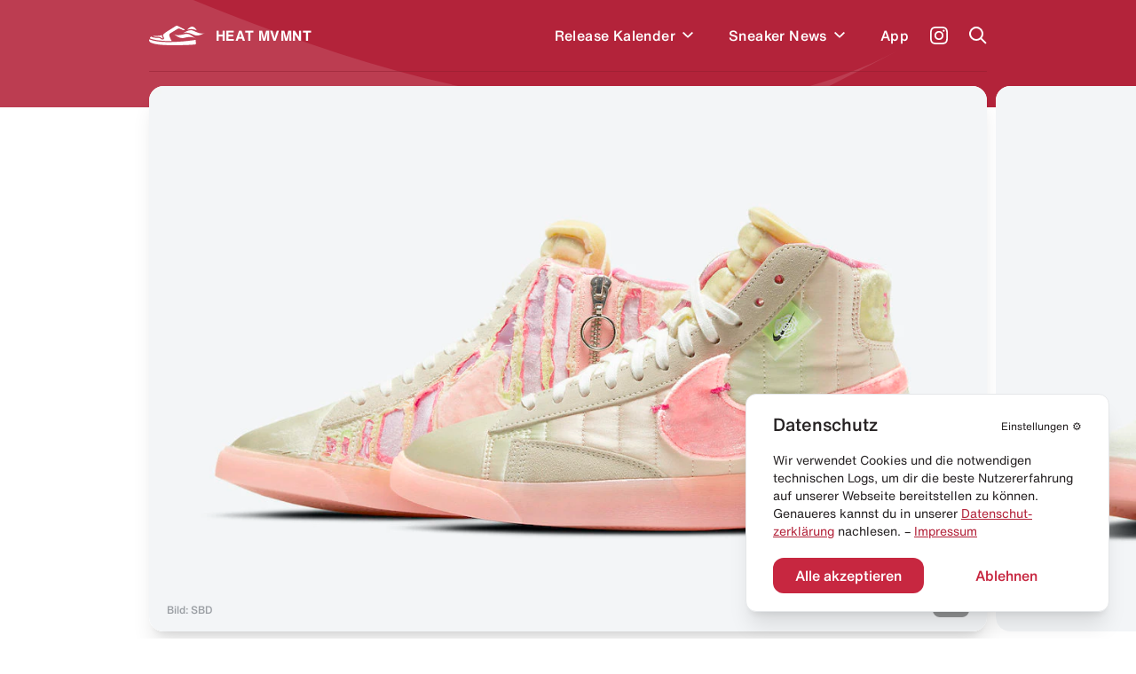

--- FILE ---
content_type: text/html; charset=utf-8
request_url: https://heat-mvmnt.de/release/nike-blazer-mid-rebel-cny
body_size: 17605
content:
<!DOCTYPE html><html lang="de"><head><meta charSet="utf-8"/><link rel="preload" href="/fonts/HelveticaNeue/HelveticaNeueInterface_regular.ttf" as="font"/><link rel="preload" href="/fonts/HelveticaNowDisplay/HelveticaNowDisplay-Regular.otf" as="font"/><link rel="preload" href="/fonts/HelveticaNowText/HelveticaNowText-Regular.otf" as="font"/><meta name="viewport" content="initial-scale=1.0, width=device-width"/><link rel="icon" href="/favicon.ico"/><meta name="theme-color" content="#B3233A"/><title>Nike Blazer Mid Rebel “CNY” kaufen – HEAT MVMNT</title><meta property="og:title" content="Nike Blazer Mid Rebel “CNY” kaufen – HEAT MVMNT"/><meta name="twitter:title" content="Nike Blazer Mid Rebel “CNY” kaufen – HEAT MVMNT"/><meta name="description" content="Alle Infos zum Release des Nike Blazer Mid Rebel “CNY” und weiteren Sneakern inklusive Datum, Preis, aller Shops &amp; Raffles."/><meta property="og:description" content="Alle Infos zum Release des Nike Blazer Mid Rebel “CNY” und weiteren Sneakern inklusive Datum, Preis, aller Shops &amp; Raffles."/><meta name="twitter:description" content="Alle Infos zum Release des Nike Blazer Mid Rebel “CNY” und weiteren Sneakern inklusive Datum, Preis, aller Shops &amp; Raffles."/><meta property="og:image" content="https://www.datocms-assets.com/24293/1609948491-nike-blazer-mid-rebel-cny.jpg?auto=format&amp;fit=max&amp;w=1200"/><meta property="og:image:width" content="710"/><meta property="og:image:height" content="460"/><meta name="twitter:image" content="https://www.datocms-assets.com/24293/1609948491-nike-blazer-mid-rebel-cny.jpg?auto=format&amp;fit=max&amp;w=1200"/><meta property="og:locale" content="de"/><meta property="og:type" content="article"/><meta property="og:site_name" content="HEAT MVMNT – Releases, Restocks &amp; Sales"/><meta property="article:modified_time" content="2025-04-26T06:03:20Z"/><meta name="twitter:card" content="summary"/><meta property="product:price:amount" content="100.00"/><script type="application/ld+json">{"@context":"https://schema.org","@type":"BreadcrumbList","itemListElement":[{"@type":"ListItem","position":1,"item":"https://heat-mvmnt.de/","name":"HEAT MVMNT"},{"@type":"ListItem","position":2,"item":"https://heat-mvmnt.de/releases","name":"Releases"},{"@type":"ListItem","position":3,"item":"https://heat-mvmnt.de/release/nike-blazer-mid-rebel-cny","name":"Nike Blazer Mid Rebel “CNY”"}]}</script><meta name="next-head-count" content="24"/><meta name="apple-itunes-app" content="app-id=1457709330"/><meta name="google-play-app" content="app-id=com.heatmvmnt.mobileapp"/><link rel="apple-touch-icon" href="/static/app-icon.png"/><link rel="android-touch-icon" href="/static/app-icon.png"/><script id="mcjs" src="https://chimpstatic.com/mcjs-connected/js/users/b337faf7c633871f86cb400ce/f22b7d21b2582765903eacf34.js" async=""></script><link data-next-font="" rel="preconnect" href="/" crossorigin="anonymous"/><link rel="preload" href="/_next/static/css/97fa1d96e0eb14eb.css" as="style"/><link rel="stylesheet" href="/_next/static/css/97fa1d96e0eb14eb.css" data-n-g=""/><link rel="preload" href="/_next/static/css/c1f0e08014637a50.css" as="style"/><link rel="stylesheet" href="/_next/static/css/c1f0e08014637a50.css" data-n-p=""/><noscript data-n-css=""></noscript><script defer="" nomodule="" src="/_next/static/chunks/polyfills-c67a75d1b6f99dc8.js"></script><script src="/_next/static/chunks/webpack-f5446ae7c86dea75.js" defer=""></script><script src="/_next/static/chunks/framework-9387e000915d7b64.js" defer=""></script><script src="/_next/static/chunks/main-46eb3ca8604531cf.js" defer=""></script><script src="/_next/static/chunks/pages/_app-10aa29b23643046e.js" defer=""></script><script src="/_next/static/chunks/29107295-2c4ccc922958d76c.js" defer=""></script><script src="/_next/static/chunks/252f366e-6c6ad2ccfe06a9b4.js" defer=""></script><script src="/_next/static/chunks/0c428ae2-ed3ae0e29be7672e.js" defer=""></script><script src="/_next/static/chunks/78e521c3-771abcaf323b2884.js" defer=""></script><script src="/_next/static/chunks/ae51ba48-14a085346a878f40.js" defer=""></script><script src="/_next/static/chunks/d64684d8-aafcf1c88d0a72be.js" defer=""></script><script src="/_next/static/chunks/6394-d13ac3553cc7c476.js" defer=""></script><script src="/_next/static/chunks/504-484d1a02d4c11240.js" defer=""></script><script src="/_next/static/chunks/6562-595e9f689b30bdf8.js" defer=""></script><script src="/_next/static/chunks/2962-ce6ac11c8a5a1966.js" defer=""></script><script src="/_next/static/chunks/1852-4934f858610b58ee.js" defer=""></script><script src="/_next/static/chunks/5675-6a3de6baea750189.js" defer=""></script><script src="/_next/static/chunks/8692-e9f2b301a92ed392.js" defer=""></script><script src="/_next/static/chunks/5095-1b75a1e45c868364.js" defer=""></script><script src="/_next/static/chunks/2729-21adbce9af6db27d.js" defer=""></script><script src="/_next/static/chunks/pages/release/%5Bslug%5D-2b5d70ffb447e1de.js" defer=""></script><script src="/_next/static/pi14MeBXoTPUbxg7iaMu8/_buildManifest.js" defer=""></script><script src="/_next/static/pi14MeBXoTPUbxg7iaMu8/_ssgManifest.js" defer=""></script></head><body><div id="__next"><main class="antialiased  overflow-hidden" id="main"><div></div><div class="bg-primary  |  text-white"><div class="bg-wave"><header class="inner"><div class="flex  flex-row  items-center  |  py-7  sm:py-5"><div class="flex  flex-row  items-center  |  space-x-3  |  cursor-pointer  |  z-4"><svg xmlns="http://www.w3.org/2000/svg" viewBox="0 0 595.97 212.74" class="Header_logo__cGKWl"><defs><style>.heat-logo-vector_inline_svg__cls-1{fill:#fff}</style></defs><g id="heat-logo-vector_inline_svg__Ebene_2" data-name="Ebene 2"><g id="heat-logo-vector_inline_svg__Layer_1" data-name="Layer 1"><path class="heat-logo-vector_inline_svg__cls-1" d="M76.68 120.71c37.48.79 41.93 1.17 52 9.81 1.13 1 2.18 1.92 3.18 2.82 5.41 4.91 7.33 6.64 13.36 4.49a2.4 2.4 0 001.4-3.21c-.83-1.85-2-4.1-3-5.84-3.61-6.71-8.42-15.7-7.8-25.11a2.39 2.39 0 00-3.51-2.26c-7.81 4.15-14.75 7-20.3 7.66-15.37 1.92-43.61.38-65.18 2.22a2.4 2.4 0 00-.51 4.69 109.74 109.74 0 0030.36 4.73zM303.42 1.55a22 22 0 00-20.53 2.29C268.62 13.62 237 34.55 212.91 49c-10.39 6.22-21.83 14-33.36 22a142.51 142.51 0 00-28.5 26l-.11.13c-6.05 7.25-2.46 15.36 3.28 26 3.61 6.71 6.73 12.5 4.79 18.15a10.94 10.94 0 01-6.28 6.48 30 30 0 01-12 2.94c-7.54 0-12.26-4.27-16.86-8.44-.92-.84-1.89-1.71-2.94-2.61-6.62-5.67-7.16-6.14-44.46-6.93-27.39-.58-45.18-8.88-53.71-14.08a2.36 2.36 0 00-2.63.13A30.63 30.63 0 008.79 135.8a2.38 2.38 0 001.39 2.83c21 8.46 88.24 30.37 217 27.53q4.83-.1 9.6-.24a2.37 2.37 0 002-3.5c-5.51-10.22-13-24.73-17.86-37.1a128 128 0 01-5.38-16.32 25 25 0 0111.13-27.23l77.7-47.83c11-8.3 21.93-2.31 34.59 3.46 9.37 4.28 29.44 13.83 34.76 11.61a3.71 3.71 0 00.58-.31 6.4 6.4 0 00-.71-11zM496 156.61a2.36 2.36 0 00-2.72-1.85c-31.87 5.31-133 20.44-265.92 23.38q-12 .27-23.36.26C86.44 178.4 25.22 158 4.9 149.49a2.38 2.38 0 00-3 1.11c-3.89 7.67-2 20 8.51 28.09 14 10.76 63 32.53 214.07 33.89 151.53 1.36 262.76-6 270.34-9.57s2.79-23.92 2-39.87a44.61 44.61 0 00-.82-6.53z"></path><path id="heat-logo-vector_inline_svg__SVGID" class="heat-logo-vector_inline_svg__cls-1" d="M405 44.72s25-9.64 52-7.18c36.72 3.36 51.31 13.68 51.31 13.68s-18.87-36.95-45.61-41-57.7 34.5-57.7 34.5z"></path><path id="heat-logo-vector_inline_svg__SVGID-2" data-name="SVGID" class="heat-logo-vector_inline_svg__cls-1" d="M356.39 82.69C393.74 63.25 434.1 37.08 472.25 55 510.34 72.89 558.63 97.23 596 77.79c-37.34 19.44-78.51 40.54-116.65 22.64-38.18-17.91-85.56-37.18-122.96-17.74z"></path><path id="heat-logo-vector_inline_svg__SVGID-3" data-name="SVGID" class="heat-logo-vector_inline_svg__cls-1" d="M370.42 133.27c-40.89 10.09-77.15-18.59-110-45 32.84 26.4 84.9 11.92 125.78 1.83 40.88-10.1 75.38 23.43 108.22 49.77-32.78-26.39-83.12-16.69-124-6.6z"></path></g></g></svg><span class="font-bold  tracking-wide">HEAT MVMNT</span></div><nav class="ml-auto  sm:invisible  | Header_menu__wM0lo |  "><div class="hidden  sm:block  |  pt-4  px-4  |  font-display  text-2xl  font-black  |  mb-3">Menü</div><ul class="flex  flex-row  sm:flex-col  sm:py-4  sm:px-4  |  space-x-8  md:space-x-6  sm:space-x-0  sm:space-y-6  |  font-medium  tracking-wide"><li style="transition-delay:0ms"><div class="flex flex-row items-center"><a class="flex  flex-row  items-center  |  hover:text-headerTextDimmed  sm:text-xl  |  relative  z-4  
                                                            |  has-children" href="/releases"><span>Release Kalender</span></a><div class="p-2 hover:text-headerTextDimmed cursor-pointer flex  flex-row  items-center select-none  |  relative  z-4"><svg viewBox="0 0 10 7" fill="none" xmlns="http://www.w3.org/2000/svg" class="w-3 transition-all" style="top:2px"><path fill-rule="evenodd" clip-rule="evenodd" d="M8.946 0L10 1.054l-5 5-5-5L1.054 0 5 3.946 8.946 0z" fill="currentColor"></path></svg></div></div></li><li style="transition-delay:20ms"><div class="flex flex-row items-center"><a class="flex  flex-row  items-center  |  hover:text-headerTextDimmed  sm:text-xl  |  relative  z-4  
                                                            |  has-children" href="/news"><span>Sneaker News</span></a><div class="p-2 hover:text-headerTextDimmed cursor-pointer flex  flex-row  items-center select-none  |  relative  z-4"><svg viewBox="0 0 10 7" fill="none" xmlns="http://www.w3.org/2000/svg" class="w-3 transition-all" style="top:2px"><path fill-rule="evenodd" clip-rule="evenodd" d="M8.946 0L10 1.054l-5 5-5-5L1.054 0 5 3.946 8.946 0z" fill="currentColor"></path></svg></div></div></li><li style="transition-delay:40ms"><div class="flex flex-row items-center"><a class="flex  flex-row  items-center  |  hover:text-headerTextDimmed  sm:text-xl  |  relative  z-4  
                                                            |  " href="/app"><span>App</span></a></div></li></ul></nav><a class="text-white  font-medium  text-sm  sm:text-xs  |  ml-6  sm:ml-auto  |  z-4" target="_blank" href="https://www.instagram.com/heat.mvmnt/"><svg viewBox="0 0 24 24" fill="none" xmlns="http://www.w3.org/2000/svg" class="w-5  h-5"><path d="M12 0C8.74 0 8.333.015 7.053.072 5.775.132 4.905.333 4.14.63a5.876 5.876 0 00-2.126 1.384A5.855 5.855 0 00.63 4.14C.333 4.905.131 5.775.072 7.053.012 8.333 0 8.74 0 12s.015 3.667.072 4.947c.06 1.277.261 2.148.558 2.913a5.885 5.885 0 001.384 2.126A5.868 5.868 0 004.14 23.37c.766.296 1.636.499 2.913.558C8.333 23.988 8.74 24 12 24s3.667-.015 4.947-.072c1.277-.06 2.148-.262 2.913-.558a5.898 5.898 0 002.126-1.384 5.86 5.86 0 001.384-2.126c.296-.765.499-1.636.558-2.913.06-1.28.072-1.687.072-4.947s-.015-3.667-.072-4.947c-.06-1.277-.262-2.149-.558-2.913a5.89 5.89 0 00-1.384-2.126A5.847 5.847 0 0019.86.63c-.765-.297-1.636-.499-2.913-.558C15.667.012 15.26 0 12 0zm0 2.16c3.203 0 3.585.016 4.85.071 1.17.055 1.805.249 2.227.415.562.217.96.477 1.382.896.419.42.679.819.896 1.381.164.422.36 1.057.413 2.227.057 1.266.07 1.646.07 4.85 0 3.204-.015 3.585-.074 4.85-.061 1.17-.256 1.805-.421 2.227a3.81 3.81 0 01-.899 1.382 3.744 3.744 0 01-1.38.896c-.42.164-1.065.36-2.235.413-1.274.057-1.649.07-4.859.07-3.211 0-3.586-.015-4.859-.074-1.171-.061-1.816-.256-2.236-.421a3.716 3.716 0 01-1.379-.899 3.644 3.644 0 01-.9-1.38c-.165-.42-.359-1.065-.42-2.235-.045-1.26-.061-1.649-.061-4.844 0-3.196.016-3.586.061-4.861.061-1.17.255-1.814.42-2.234.21-.57.479-.96.9-1.381.419-.419.81-.689 1.379-.898.42-.166 1.051-.361 2.221-.421 1.275-.045 1.65-.06 4.859-.06l.045.03zm0 3.678a6.162 6.162 0 100 12.324 6.162 6.162 0 100-12.324zM12 16c-2.21 0-4-1.79-4-4s1.79-4 4-4 4 1.79 4 4-1.79 4-4 4zm7.846-10.405a1.441 1.441 0 01-2.88 0 1.44 1.44 0 012.88 0z" fill="currentColor"></path></svg></a><a href="#" class="block  ml-6  |  z-10"><span class="block  w-5  h-5"><svg viewBox="0 0 20 20" fill="none" xmlns="http://www.w3.org/2000/svg"><path fill-rule="evenodd" clip-rule="evenodd" d="M8 16a8 8 0 116.32-3.094l5.387 5.387-1.414 1.414-5.387-5.387A7.965 7.965 0 018 16zm6-8A6 6 0 112 8a6 6 0 0112 0z" fill="currentColor"></path></svg></span></a><a href="#" class="hidden  sm:block  ml-6  |  z-10"><span class="hamburger  |  Header_hamburger__2UVhG  "><span class="line-t"></span><span class="line-m"></span><span class="line-b"></span></span></a></div><div class="Header_searchOverlay__sojOX    
                            |  absolute  top-0  left-0  w-full  |  bg-headerBackground  shadow-2xl  |  z-3
                            |  pt-24  sm:pt-20"><div class="relative  |  inner  |  mb-10  sm:mb-6"><div class="relative"><div class="flex  flex-row  space-x-6  sm:space-x-5  |  pl-4  sm:pl-2"><div class="w-7  h-7  sm:w-6  sm:h-6  |  flex-shrink-0  |  text-hmRed400"><svg viewBox="0 0 20 20" fill="none" xmlns="http://www.w3.org/2000/svg"><path fill-rule="evenodd" clip-rule="evenodd" d="M8 16a8 8 0 116.32-3.094l5.387 5.387-1.414 1.414-5.387-5.387A7.965 7.965 0 018 16zm6-8A6 6 0 112 8a6 6 0 0112 0z" fill="currentColor"></path></svg></div><div class="w-full"><form action="."><input type="search" placeholder="Releases durchsuchen..." class="w-full  
                                  |  bg-transparent  outline-none  appearance-none  
                                  |  font-helvetica-now  text-lg  font-medium  placeholder-hmRed400
                                  |  "/></form></div></div><div class="absolute  right-0  top-0  bottom-0  text-hmRed400 |  flex  flex-row  items-center  space-x-3 |  text-xs  font-medium  text-right  pointer-events-none |  sm:hidden"><div class="w-4  h-4"><svg viewBox="0 0 41 41" fill="none" xmlns="http://www.w3.org/2000/svg"><path d="M37.381.52H21.352a3.348 3.348 0 00-3.341 3.341v11.332a3.141 3.141 0 01-3.148 3.148H3.871c-1.744 0-3.148 1.404-3.148 3.196v15.157a3.348 3.348 0 003.342 3.342h33.317a3.348 3.348 0 003.341-3.342V3.862A3.348 3.348 0 0037.38.52zm-9.733 28.426c0 .823-.678 1.453-1.501 1.453H12.345c-.097 0-.145.097-.048.145l2.034 2.034a.234.234 0 010 .34l-1.405 1.403a.234.234 0 01-.339 0l-4.165-4.164a1.462 1.462 0 010-2.082l4.068-4.068a.234.234 0 01.34 0l1.403 1.404a.234.234 0 010 .34L12.2 27.783c-.049.048 0 .145.048.145h12.688c.145 0 .242-.097.242-.242V22.99c0-.145.097-.242.242-.242h1.985c.146 0 .243.097.243.242v5.956zm8.958-15.835c0 .097-.048.145-.145.145h-1.259c-.097 0-.145-.048-.145-.145V7.348c0-.63-.484-1.114-1.114-1.114h-5.472c-.097 0-.145-.048-.145-.145V4.83c0-.097.048-.145.145-.145h5.472a2.656 2.656 0 012.664 2.663v5.763z" fill="currentColor"></path></svg></div><div>Enter um zu suchen</div></div></div></div><div></div></div><div class="border-b  border-headerBorder  |  opacity-50"></div></header><div class="pb-10"></div></div></div><div class="inner  -mt-6"><div class="relative  mb-10  sm:mb-5"><div class="swiper hero-gallery HeroGallery_heroGallery__QiUkF" style="overflow:visible"><div class="swiper-wrapper"><div class="swiper-slide rounded-2xl sm:rounded-xl overflow-hidden | cursor-horizontal"><div class="bg-white  overflow-hidden" style="--aspect-ratio:(1.5357142857)"><div><div class="dato-img-rounded  |  w-full  h-full  |  HeroGallery_datoGalleryImage__lw9K7" style="overflow:hidden;position:relative;width:100%;max-width:1100px"><img style="display:block;width:100%" src="[data-uri]" aria-hidden="true" alt=""/><img aria-hidden="true" alt="" src="[data-uri]" style="background-color:#eb758a;transition:opacity 500ms;opacity:0;position:absolute;left:-5%;top:-5%;width:110%;height:110%;max-width:none;max-height:none"/><picture><source srcSet="https://www.datocms-assets.com/24293/1609948247-nike-blazer-mid-rebel-spring-festival-dd8482-163-release-date.jpg?dpr=0.25&amp;fm=webp&amp;max-h=105&amp;max-w=103845 275w,https://www.datocms-assets.com/24293/1609948247-nike-blazer-mid-rebel-spring-festival-dd8482-163-release-date.jpg?dpr=0.5&amp;fm=webp&amp;max-h=210&amp;max-w=207690 550w,https://www.datocms-assets.com/24293/1609948247-nike-blazer-mid-rebel-spring-festival-dd8482-163-release-date.jpg?dpr=0.75&amp;fm=webp&amp;max-h=315&amp;max-w=311535 825w,https://www.datocms-assets.com/24293/1609948247-nike-blazer-mid-rebel-spring-festival-dd8482-163-release-date.jpg?fm=webp&amp;max-h=420&amp;max-w=645 1100w" sizes="(max-width: 1100px) 100vw, 1100px" type="image/webp"/><source srcSet="https://www.datocms-assets.com/24293/1609948247-nike-blazer-mid-rebel-spring-festival-dd8482-163-release-date.jpg?dpr=0.25&amp;fm=jpg&amp;max-h=105&amp;max-w=103845 275w,https://www.datocms-assets.com/24293/1609948247-nike-blazer-mid-rebel-spring-festival-dd8482-163-release-date.jpg?dpr=0.5&amp;fm=jpg&amp;max-h=210&amp;max-w=207690 550w,https://www.datocms-assets.com/24293/1609948247-nike-blazer-mid-rebel-spring-festival-dd8482-163-release-date.jpg?dpr=0.75&amp;fm=jpg&amp;max-h=315&amp;max-w=311535 825w,https://www.datocms-assets.com/24293/1609948247-nike-blazer-mid-rebel-spring-festival-dd8482-163-release-date.jpg?fm=jpg&amp;max-h=420&amp;max-w=645 1100w" sizes="(max-width: 1100px) 100vw, 1100px"/><img src="https://www.datocms-assets.com/24293/1609948247-nike-blazer-mid-rebel-spring-festival-dd8482-163-release-date.jpg?fm=jpg&amp;max-h=420&amp;max-w=645" alt="Nike Blazer Mid Rebel “CNY”" title="Nike Blazer Mid Rebel “CNY”" style="opacity:1;transition:opacity 500ms;position:absolute;left:0;top:0;width:100%;height:100%;max-width:none;max-height:none"/></picture><noscript><picture><source srcSet="https://www.datocms-assets.com/24293/1609948247-nike-blazer-mid-rebel-spring-festival-dd8482-163-release-date.jpg?dpr=0.25&amp;fm=webp&amp;max-h=105&amp;max-w=103845 275w,https://www.datocms-assets.com/24293/1609948247-nike-blazer-mid-rebel-spring-festival-dd8482-163-release-date.jpg?dpr=0.5&amp;fm=webp&amp;max-h=210&amp;max-w=207690 550w,https://www.datocms-assets.com/24293/1609948247-nike-blazer-mid-rebel-spring-festival-dd8482-163-release-date.jpg?dpr=0.75&amp;fm=webp&amp;max-h=315&amp;max-w=311535 825w,https://www.datocms-assets.com/24293/1609948247-nike-blazer-mid-rebel-spring-festival-dd8482-163-release-date.jpg?fm=webp&amp;max-h=420&amp;max-w=645 1100w" sizes="(max-width: 1100px) 100vw, 1100px" type="image/webp"/><source srcSet="https://www.datocms-assets.com/24293/1609948247-nike-blazer-mid-rebel-spring-festival-dd8482-163-release-date.jpg?dpr=0.25&amp;fm=jpg&amp;max-h=105&amp;max-w=103845 275w,https://www.datocms-assets.com/24293/1609948247-nike-blazer-mid-rebel-spring-festival-dd8482-163-release-date.jpg?dpr=0.5&amp;fm=jpg&amp;max-h=210&amp;max-w=207690 550w,https://www.datocms-assets.com/24293/1609948247-nike-blazer-mid-rebel-spring-festival-dd8482-163-release-date.jpg?dpr=0.75&amp;fm=jpg&amp;max-h=315&amp;max-w=311535 825w,https://www.datocms-assets.com/24293/1609948247-nike-blazer-mid-rebel-spring-festival-dd8482-163-release-date.jpg?fm=jpg&amp;max-h=420&amp;max-w=645 1100w" sizes="(max-width: 1100px) 100vw, 1100px"/><img src="https://www.datocms-assets.com/24293/1609948247-nike-blazer-mid-rebel-spring-festival-dd8482-163-release-date.jpg?fm=jpg&amp;max-h=420&amp;max-w=645" alt="Nike Blazer Mid Rebel “CNY”" title="Nike Blazer Mid Rebel “CNY”" style="position:absolute;left:0;top:0;width:100%;height:100%;max-width:none;max-height:none"/></picture></noscript></div></div></div></div><div class="swiper-slide rounded-2xl sm:rounded-xl overflow-hidden | cursor-horizontal"><div class="bg-white  overflow-hidden" style="--aspect-ratio:(1.5357142857)"><div><div class="dato-img-rounded  |  w-full  h-full  |  HeroGallery_datoGalleryImage__lw9K7" style="overflow:hidden;position:relative;width:100%;max-width:1100px"><img style="display:block;width:100%" src="[data-uri]" aria-hidden="true" alt=""/><img aria-hidden="true" alt="" src="[data-uri]" style="background-color:#c54248;transition:opacity 500ms;opacity:0;position:absolute;left:-5%;top:-5%;width:110%;height:110%;max-width:none;max-height:none"/><picture><source srcSet="https://www.datocms-assets.com/24293/1609948240-nike-blazer-mid-rebel-spring-festival-dd8482-163-release-date-4.jpg?dpr=0.25&amp;fm=webp&amp;max-h=105&amp;max-w=103845 275w,https://www.datocms-assets.com/24293/1609948240-nike-blazer-mid-rebel-spring-festival-dd8482-163-release-date-4.jpg?dpr=0.5&amp;fm=webp&amp;max-h=210&amp;max-w=207690 550w,https://www.datocms-assets.com/24293/1609948240-nike-blazer-mid-rebel-spring-festival-dd8482-163-release-date-4.jpg?dpr=0.75&amp;fm=webp&amp;max-h=315&amp;max-w=311535 825w,https://www.datocms-assets.com/24293/1609948240-nike-blazer-mid-rebel-spring-festival-dd8482-163-release-date-4.jpg?fm=webp&amp;max-h=420&amp;max-w=645 1100w" sizes="(max-width: 1100px) 100vw, 1100px" type="image/webp"/><source srcSet="https://www.datocms-assets.com/24293/1609948240-nike-blazer-mid-rebel-spring-festival-dd8482-163-release-date-4.jpg?dpr=0.25&amp;fm=jpg&amp;max-h=105&amp;max-w=103845 275w,https://www.datocms-assets.com/24293/1609948240-nike-blazer-mid-rebel-spring-festival-dd8482-163-release-date-4.jpg?dpr=0.5&amp;fm=jpg&amp;max-h=210&amp;max-w=207690 550w,https://www.datocms-assets.com/24293/1609948240-nike-blazer-mid-rebel-spring-festival-dd8482-163-release-date-4.jpg?dpr=0.75&amp;fm=jpg&amp;max-h=315&amp;max-w=311535 825w,https://www.datocms-assets.com/24293/1609948240-nike-blazer-mid-rebel-spring-festival-dd8482-163-release-date-4.jpg?fm=jpg&amp;max-h=420&amp;max-w=645 1100w" sizes="(max-width: 1100px) 100vw, 1100px"/><img src="https://www.datocms-assets.com/24293/1609948240-nike-blazer-mid-rebel-spring-festival-dd8482-163-release-date-4.jpg?fm=jpg&amp;max-h=420&amp;max-w=645" alt="Nike Blazer Mid Rebel “CNY”" title="Nike Blazer Mid Rebel “CNY”" style="opacity:1;transition:opacity 500ms;position:absolute;left:0;top:0;width:100%;height:100%;max-width:none;max-height:none"/></picture><noscript><picture><source srcSet="https://www.datocms-assets.com/24293/1609948240-nike-blazer-mid-rebel-spring-festival-dd8482-163-release-date-4.jpg?dpr=0.25&amp;fm=webp&amp;max-h=105&amp;max-w=103845 275w,https://www.datocms-assets.com/24293/1609948240-nike-blazer-mid-rebel-spring-festival-dd8482-163-release-date-4.jpg?dpr=0.5&amp;fm=webp&amp;max-h=210&amp;max-w=207690 550w,https://www.datocms-assets.com/24293/1609948240-nike-blazer-mid-rebel-spring-festival-dd8482-163-release-date-4.jpg?dpr=0.75&amp;fm=webp&amp;max-h=315&amp;max-w=311535 825w,https://www.datocms-assets.com/24293/1609948240-nike-blazer-mid-rebel-spring-festival-dd8482-163-release-date-4.jpg?fm=webp&amp;max-h=420&amp;max-w=645 1100w" sizes="(max-width: 1100px) 100vw, 1100px" type="image/webp"/><source srcSet="https://www.datocms-assets.com/24293/1609948240-nike-blazer-mid-rebel-spring-festival-dd8482-163-release-date-4.jpg?dpr=0.25&amp;fm=jpg&amp;max-h=105&amp;max-w=103845 275w,https://www.datocms-assets.com/24293/1609948240-nike-blazer-mid-rebel-spring-festival-dd8482-163-release-date-4.jpg?dpr=0.5&amp;fm=jpg&amp;max-h=210&amp;max-w=207690 550w,https://www.datocms-assets.com/24293/1609948240-nike-blazer-mid-rebel-spring-festival-dd8482-163-release-date-4.jpg?dpr=0.75&amp;fm=jpg&amp;max-h=315&amp;max-w=311535 825w,https://www.datocms-assets.com/24293/1609948240-nike-blazer-mid-rebel-spring-festival-dd8482-163-release-date-4.jpg?fm=jpg&amp;max-h=420&amp;max-w=645 1100w" sizes="(max-width: 1100px) 100vw, 1100px"/><img src="https://www.datocms-assets.com/24293/1609948240-nike-blazer-mid-rebel-spring-festival-dd8482-163-release-date-4.jpg?fm=jpg&amp;max-h=420&amp;max-w=645" alt="Nike Blazer Mid Rebel “CNY”" title="Nike Blazer Mid Rebel “CNY”" style="position:absolute;left:0;top:0;width:100%;height:100%;max-width:none;max-height:none"/></picture></noscript></div></div></div></div><div class="swiper-slide rounded-2xl sm:rounded-xl overflow-hidden | cursor-horizontal"><div class="bg-white  overflow-hidden" style="--aspect-ratio:(1.5357142857)"><div><div class="dato-img-rounded  |  w-full  h-full  |  HeroGallery_datoGalleryImage__lw9K7" style="overflow:hidden;position:relative;width:100%;max-width:1100px"><img style="display:block;width:100%" src="[data-uri]" aria-hidden="true" alt=""/><img aria-hidden="true" alt="" src="[data-uri]" style="background-color:#b65b36;transition:opacity 500ms;opacity:0;position:absolute;left:-5%;top:-5%;width:110%;height:110%;max-width:none;max-height:none"/><picture><source srcSet="https://www.datocms-assets.com/24293/1609948251-nike-blazer-mid-rebel-spring-festival-dd8482-163-release-date-2.jpg?dpr=0.25&amp;fm=webp&amp;max-h=105&amp;max-w=103845 275w,https://www.datocms-assets.com/24293/1609948251-nike-blazer-mid-rebel-spring-festival-dd8482-163-release-date-2.jpg?dpr=0.5&amp;fm=webp&amp;max-h=210&amp;max-w=207690 550w,https://www.datocms-assets.com/24293/1609948251-nike-blazer-mid-rebel-spring-festival-dd8482-163-release-date-2.jpg?dpr=0.75&amp;fm=webp&amp;max-h=315&amp;max-w=311535 825w,https://www.datocms-assets.com/24293/1609948251-nike-blazer-mid-rebel-spring-festival-dd8482-163-release-date-2.jpg?fm=webp&amp;max-h=420&amp;max-w=645 1100w" sizes="(max-width: 1100px) 100vw, 1100px" type="image/webp"/><source srcSet="https://www.datocms-assets.com/24293/1609948251-nike-blazer-mid-rebel-spring-festival-dd8482-163-release-date-2.jpg?dpr=0.25&amp;fm=jpg&amp;max-h=105&amp;max-w=103845 275w,https://www.datocms-assets.com/24293/1609948251-nike-blazer-mid-rebel-spring-festival-dd8482-163-release-date-2.jpg?dpr=0.5&amp;fm=jpg&amp;max-h=210&amp;max-w=207690 550w,https://www.datocms-assets.com/24293/1609948251-nike-blazer-mid-rebel-spring-festival-dd8482-163-release-date-2.jpg?dpr=0.75&amp;fm=jpg&amp;max-h=315&amp;max-w=311535 825w,https://www.datocms-assets.com/24293/1609948251-nike-blazer-mid-rebel-spring-festival-dd8482-163-release-date-2.jpg?fm=jpg&amp;max-h=420&amp;max-w=645 1100w" sizes="(max-width: 1100px) 100vw, 1100px"/><img src="https://www.datocms-assets.com/24293/1609948251-nike-blazer-mid-rebel-spring-festival-dd8482-163-release-date-2.jpg?fm=jpg&amp;max-h=420&amp;max-w=645" alt="Nike Blazer Mid Rebel “CNY”" title="Nike Blazer Mid Rebel “CNY”" style="opacity:1;transition:opacity 500ms;position:absolute;left:0;top:0;width:100%;height:100%;max-width:none;max-height:none"/></picture><noscript><picture><source srcSet="https://www.datocms-assets.com/24293/1609948251-nike-blazer-mid-rebel-spring-festival-dd8482-163-release-date-2.jpg?dpr=0.25&amp;fm=webp&amp;max-h=105&amp;max-w=103845 275w,https://www.datocms-assets.com/24293/1609948251-nike-blazer-mid-rebel-spring-festival-dd8482-163-release-date-2.jpg?dpr=0.5&amp;fm=webp&amp;max-h=210&amp;max-w=207690 550w,https://www.datocms-assets.com/24293/1609948251-nike-blazer-mid-rebel-spring-festival-dd8482-163-release-date-2.jpg?dpr=0.75&amp;fm=webp&amp;max-h=315&amp;max-w=311535 825w,https://www.datocms-assets.com/24293/1609948251-nike-blazer-mid-rebel-spring-festival-dd8482-163-release-date-2.jpg?fm=webp&amp;max-h=420&amp;max-w=645 1100w" sizes="(max-width: 1100px) 100vw, 1100px" type="image/webp"/><source srcSet="https://www.datocms-assets.com/24293/1609948251-nike-blazer-mid-rebel-spring-festival-dd8482-163-release-date-2.jpg?dpr=0.25&amp;fm=jpg&amp;max-h=105&amp;max-w=103845 275w,https://www.datocms-assets.com/24293/1609948251-nike-blazer-mid-rebel-spring-festival-dd8482-163-release-date-2.jpg?dpr=0.5&amp;fm=jpg&amp;max-h=210&amp;max-w=207690 550w,https://www.datocms-assets.com/24293/1609948251-nike-blazer-mid-rebel-spring-festival-dd8482-163-release-date-2.jpg?dpr=0.75&amp;fm=jpg&amp;max-h=315&amp;max-w=311535 825w,https://www.datocms-assets.com/24293/1609948251-nike-blazer-mid-rebel-spring-festival-dd8482-163-release-date-2.jpg?fm=jpg&amp;max-h=420&amp;max-w=645 1100w" sizes="(max-width: 1100px) 100vw, 1100px"/><img src="https://www.datocms-assets.com/24293/1609948251-nike-blazer-mid-rebel-spring-festival-dd8482-163-release-date-2.jpg?fm=jpg&amp;max-h=420&amp;max-w=645" alt="Nike Blazer Mid Rebel “CNY”" title="Nike Blazer Mid Rebel “CNY”" style="position:absolute;left:0;top:0;width:100%;height:100%;max-width:none;max-height:none"/></picture></noscript></div></div></div></div><div class="swiper-slide rounded-2xl sm:rounded-xl overflow-hidden | cursor-horizontal"><div class="bg-white  overflow-hidden" style="--aspect-ratio:(1.5357142857)"><div><div class="dato-img-rounded  |  w-full  h-full  |  HeroGallery_datoGalleryImage__lw9K7" style="overflow:hidden;position:relative;width:100%;max-width:1100px"><img style="display:block;width:100%" src="[data-uri]" aria-hidden="true" alt=""/><img aria-hidden="true" alt="" src="[data-uri]" style="background-color:#e19a34;transition:opacity 500ms;opacity:0;position:absolute;left:-5%;top:-5%;width:110%;height:110%;max-width:none;max-height:none"/><picture><source srcSet="https://www.datocms-assets.com/24293/1609948254-nike-blazer-mid-rebel-spring-festival-dd8482-163-release-date-5.jpg?dpr=0.25&amp;fm=webp&amp;max-h=105&amp;max-w=103845 275w,https://www.datocms-assets.com/24293/1609948254-nike-blazer-mid-rebel-spring-festival-dd8482-163-release-date-5.jpg?dpr=0.5&amp;fm=webp&amp;max-h=210&amp;max-w=207690 550w,https://www.datocms-assets.com/24293/1609948254-nike-blazer-mid-rebel-spring-festival-dd8482-163-release-date-5.jpg?dpr=0.75&amp;fm=webp&amp;max-h=315&amp;max-w=311535 825w,https://www.datocms-assets.com/24293/1609948254-nike-blazer-mid-rebel-spring-festival-dd8482-163-release-date-5.jpg?fm=webp&amp;max-h=420&amp;max-w=645 1100w" sizes="(max-width: 1100px) 100vw, 1100px" type="image/webp"/><source srcSet="https://www.datocms-assets.com/24293/1609948254-nike-blazer-mid-rebel-spring-festival-dd8482-163-release-date-5.jpg?dpr=0.25&amp;fm=jpg&amp;max-h=105&amp;max-w=103845 275w,https://www.datocms-assets.com/24293/1609948254-nike-blazer-mid-rebel-spring-festival-dd8482-163-release-date-5.jpg?dpr=0.5&amp;fm=jpg&amp;max-h=210&amp;max-w=207690 550w,https://www.datocms-assets.com/24293/1609948254-nike-blazer-mid-rebel-spring-festival-dd8482-163-release-date-5.jpg?dpr=0.75&amp;fm=jpg&amp;max-h=315&amp;max-w=311535 825w,https://www.datocms-assets.com/24293/1609948254-nike-blazer-mid-rebel-spring-festival-dd8482-163-release-date-5.jpg?fm=jpg&amp;max-h=420&amp;max-w=645 1100w" sizes="(max-width: 1100px) 100vw, 1100px"/><img src="https://www.datocms-assets.com/24293/1609948254-nike-blazer-mid-rebel-spring-festival-dd8482-163-release-date-5.jpg?fm=jpg&amp;max-h=420&amp;max-w=645" alt="Nike Blazer Mid Rebel “CNY”" title="Nike Blazer Mid Rebel “CNY”" style="opacity:1;transition:opacity 500ms;position:absolute;left:0;top:0;width:100%;height:100%;max-width:none;max-height:none"/></picture><noscript><picture><source srcSet="https://www.datocms-assets.com/24293/1609948254-nike-blazer-mid-rebel-spring-festival-dd8482-163-release-date-5.jpg?dpr=0.25&amp;fm=webp&amp;max-h=105&amp;max-w=103845 275w,https://www.datocms-assets.com/24293/1609948254-nike-blazer-mid-rebel-spring-festival-dd8482-163-release-date-5.jpg?dpr=0.5&amp;fm=webp&amp;max-h=210&amp;max-w=207690 550w,https://www.datocms-assets.com/24293/1609948254-nike-blazer-mid-rebel-spring-festival-dd8482-163-release-date-5.jpg?dpr=0.75&amp;fm=webp&amp;max-h=315&amp;max-w=311535 825w,https://www.datocms-assets.com/24293/1609948254-nike-blazer-mid-rebel-spring-festival-dd8482-163-release-date-5.jpg?fm=webp&amp;max-h=420&amp;max-w=645 1100w" sizes="(max-width: 1100px) 100vw, 1100px" type="image/webp"/><source srcSet="https://www.datocms-assets.com/24293/1609948254-nike-blazer-mid-rebel-spring-festival-dd8482-163-release-date-5.jpg?dpr=0.25&amp;fm=jpg&amp;max-h=105&amp;max-w=103845 275w,https://www.datocms-assets.com/24293/1609948254-nike-blazer-mid-rebel-spring-festival-dd8482-163-release-date-5.jpg?dpr=0.5&amp;fm=jpg&amp;max-h=210&amp;max-w=207690 550w,https://www.datocms-assets.com/24293/1609948254-nike-blazer-mid-rebel-spring-festival-dd8482-163-release-date-5.jpg?dpr=0.75&amp;fm=jpg&amp;max-h=315&amp;max-w=311535 825w,https://www.datocms-assets.com/24293/1609948254-nike-blazer-mid-rebel-spring-festival-dd8482-163-release-date-5.jpg?fm=jpg&amp;max-h=420&amp;max-w=645 1100w" sizes="(max-width: 1100px) 100vw, 1100px"/><img src="https://www.datocms-assets.com/24293/1609948254-nike-blazer-mid-rebel-spring-festival-dd8482-163-release-date-5.jpg?fm=jpg&amp;max-h=420&amp;max-w=645" alt="Nike Blazer Mid Rebel “CNY”" title="Nike Blazer Mid Rebel “CNY”" style="position:absolute;left:0;top:0;width:100%;height:100%;max-width:none;max-height:none"/></picture></noscript></div></div></div></div><div class="swiper-slide rounded-2xl sm:rounded-xl overflow-hidden | cursor-horizontal"><div class="bg-white  overflow-hidden" style="--aspect-ratio:(1.5357142857)"><div><div class="dato-img-rounded  |  w-full  h-full  |  HeroGallery_datoGalleryImage__lw9K7" style="overflow:hidden;position:relative;width:100%;max-width:1100px"><img style="display:block;width:100%" src="[data-uri]" aria-hidden="true" alt=""/><img aria-hidden="true" alt="" src="[data-uri]" style="background-color:#a44a37;transition:opacity 500ms;opacity:0;position:absolute;left:-5%;top:-5%;width:110%;height:110%;max-width:none;max-height:none"/><picture><source srcSet="https://www.datocms-assets.com/24293/1609948259-nike-blazer-mid-rebel-spring-festival-dd8482-163-release-date-1.jpg?dpr=0.25&amp;fm=webp&amp;max-h=105&amp;max-w=103845 275w,https://www.datocms-assets.com/24293/1609948259-nike-blazer-mid-rebel-spring-festival-dd8482-163-release-date-1.jpg?dpr=0.5&amp;fm=webp&amp;max-h=210&amp;max-w=207690 550w,https://www.datocms-assets.com/24293/1609948259-nike-blazer-mid-rebel-spring-festival-dd8482-163-release-date-1.jpg?dpr=0.75&amp;fm=webp&amp;max-h=315&amp;max-w=311535 825w,https://www.datocms-assets.com/24293/1609948259-nike-blazer-mid-rebel-spring-festival-dd8482-163-release-date-1.jpg?fm=webp&amp;max-h=420&amp;max-w=645 1100w" sizes="(max-width: 1100px) 100vw, 1100px" type="image/webp"/><source srcSet="https://www.datocms-assets.com/24293/1609948259-nike-blazer-mid-rebel-spring-festival-dd8482-163-release-date-1.jpg?dpr=0.25&amp;fm=jpg&amp;max-h=105&amp;max-w=103845 275w,https://www.datocms-assets.com/24293/1609948259-nike-blazer-mid-rebel-spring-festival-dd8482-163-release-date-1.jpg?dpr=0.5&amp;fm=jpg&amp;max-h=210&amp;max-w=207690 550w,https://www.datocms-assets.com/24293/1609948259-nike-blazer-mid-rebel-spring-festival-dd8482-163-release-date-1.jpg?dpr=0.75&amp;fm=jpg&amp;max-h=315&amp;max-w=311535 825w,https://www.datocms-assets.com/24293/1609948259-nike-blazer-mid-rebel-spring-festival-dd8482-163-release-date-1.jpg?fm=jpg&amp;max-h=420&amp;max-w=645 1100w" sizes="(max-width: 1100px) 100vw, 1100px"/><img src="https://www.datocms-assets.com/24293/1609948259-nike-blazer-mid-rebel-spring-festival-dd8482-163-release-date-1.jpg?fm=jpg&amp;max-h=420&amp;max-w=645" alt="Nike Blazer Mid Rebel “CNY”" title="Nike Blazer Mid Rebel “CNY”" style="opacity:1;transition:opacity 500ms;position:absolute;left:0;top:0;width:100%;height:100%;max-width:none;max-height:none"/></picture><noscript><picture><source srcSet="https://www.datocms-assets.com/24293/1609948259-nike-blazer-mid-rebel-spring-festival-dd8482-163-release-date-1.jpg?dpr=0.25&amp;fm=webp&amp;max-h=105&amp;max-w=103845 275w,https://www.datocms-assets.com/24293/1609948259-nike-blazer-mid-rebel-spring-festival-dd8482-163-release-date-1.jpg?dpr=0.5&amp;fm=webp&amp;max-h=210&amp;max-w=207690 550w,https://www.datocms-assets.com/24293/1609948259-nike-blazer-mid-rebel-spring-festival-dd8482-163-release-date-1.jpg?dpr=0.75&amp;fm=webp&amp;max-h=315&amp;max-w=311535 825w,https://www.datocms-assets.com/24293/1609948259-nike-blazer-mid-rebel-spring-festival-dd8482-163-release-date-1.jpg?fm=webp&amp;max-h=420&amp;max-w=645 1100w" sizes="(max-width: 1100px) 100vw, 1100px" type="image/webp"/><source srcSet="https://www.datocms-assets.com/24293/1609948259-nike-blazer-mid-rebel-spring-festival-dd8482-163-release-date-1.jpg?dpr=0.25&amp;fm=jpg&amp;max-h=105&amp;max-w=103845 275w,https://www.datocms-assets.com/24293/1609948259-nike-blazer-mid-rebel-spring-festival-dd8482-163-release-date-1.jpg?dpr=0.5&amp;fm=jpg&amp;max-h=210&amp;max-w=207690 550w,https://www.datocms-assets.com/24293/1609948259-nike-blazer-mid-rebel-spring-festival-dd8482-163-release-date-1.jpg?dpr=0.75&amp;fm=jpg&amp;max-h=315&amp;max-w=311535 825w,https://www.datocms-assets.com/24293/1609948259-nike-blazer-mid-rebel-spring-festival-dd8482-163-release-date-1.jpg?fm=jpg&amp;max-h=420&amp;max-w=645 1100w" sizes="(max-width: 1100px) 100vw, 1100px"/><img src="https://www.datocms-assets.com/24293/1609948259-nike-blazer-mid-rebel-spring-festival-dd8482-163-release-date-1.jpg?fm=jpg&amp;max-h=420&amp;max-w=645" alt="Nike Blazer Mid Rebel “CNY”" title="Nike Blazer Mid Rebel “CNY”" style="position:absolute;left:0;top:0;width:100%;height:100%;max-width:none;max-height:none"/></picture></noscript></div></div></div></div><div class="swiper-slide rounded-2xl sm:rounded-xl overflow-hidden | cursor-horizontal"><div class="bg-white  overflow-hidden" style="--aspect-ratio:(1.5357142857)"><div><div class="dato-img-rounded  |  w-full  h-full  |  HeroGallery_datoGalleryImage__lw9K7" style="overflow:hidden;position:relative;width:100%;max-width:1100px"><img style="display:block;width:100%" src="[data-uri]" aria-hidden="true" alt=""/><img aria-hidden="true" alt="" src="[data-uri]" style="background-color:#b24058;transition:opacity 500ms;opacity:0;position:absolute;left:-5%;top:-5%;width:110%;height:110%;max-width:none;max-height:none"/><picture><source srcSet="https://www.datocms-assets.com/24293/1668231370-nike-blazer-mid-rebel-spring-festival-dd8482-163-release-date-7.jpg?dpr=0.25&amp;fm=webp&amp;max-h=105&amp;max-w=103845 275w,https://www.datocms-assets.com/24293/1668231370-nike-blazer-mid-rebel-spring-festival-dd8482-163-release-date-7.jpg?dpr=0.5&amp;fm=webp&amp;max-h=210&amp;max-w=207690 550w,https://www.datocms-assets.com/24293/1668231370-nike-blazer-mid-rebel-spring-festival-dd8482-163-release-date-7.jpg?dpr=0.75&amp;fm=webp&amp;max-h=315&amp;max-w=311535 825w,https://www.datocms-assets.com/24293/1668231370-nike-blazer-mid-rebel-spring-festival-dd8482-163-release-date-7.jpg?fm=webp&amp;max-h=420&amp;max-w=645 1100w" sizes="(max-width: 1100px) 100vw, 1100px" type="image/webp"/><source srcSet="https://www.datocms-assets.com/24293/1668231370-nike-blazer-mid-rebel-spring-festival-dd8482-163-release-date-7.jpg?dpr=0.25&amp;fm=jpg&amp;max-h=105&amp;max-w=103845 275w,https://www.datocms-assets.com/24293/1668231370-nike-blazer-mid-rebel-spring-festival-dd8482-163-release-date-7.jpg?dpr=0.5&amp;fm=jpg&amp;max-h=210&amp;max-w=207690 550w,https://www.datocms-assets.com/24293/1668231370-nike-blazer-mid-rebel-spring-festival-dd8482-163-release-date-7.jpg?dpr=0.75&amp;fm=jpg&amp;max-h=315&amp;max-w=311535 825w,https://www.datocms-assets.com/24293/1668231370-nike-blazer-mid-rebel-spring-festival-dd8482-163-release-date-7.jpg?fm=jpg&amp;max-h=420&amp;max-w=645 1100w" sizes="(max-width: 1100px) 100vw, 1100px"/><img src="https://www.datocms-assets.com/24293/1668231370-nike-blazer-mid-rebel-spring-festival-dd8482-163-release-date-7.jpg?fm=jpg&amp;max-h=420&amp;max-w=645" alt="Nike Blazer Mid Rebel “CNY”" title="Nike Blazer Mid Rebel “CNY”" style="opacity:1;transition:opacity 500ms;position:absolute;left:0;top:0;width:100%;height:100%;max-width:none;max-height:none"/></picture><noscript><picture><source srcSet="https://www.datocms-assets.com/24293/1668231370-nike-blazer-mid-rebel-spring-festival-dd8482-163-release-date-7.jpg?dpr=0.25&amp;fm=webp&amp;max-h=105&amp;max-w=103845 275w,https://www.datocms-assets.com/24293/1668231370-nike-blazer-mid-rebel-spring-festival-dd8482-163-release-date-7.jpg?dpr=0.5&amp;fm=webp&amp;max-h=210&amp;max-w=207690 550w,https://www.datocms-assets.com/24293/1668231370-nike-blazer-mid-rebel-spring-festival-dd8482-163-release-date-7.jpg?dpr=0.75&amp;fm=webp&amp;max-h=315&amp;max-w=311535 825w,https://www.datocms-assets.com/24293/1668231370-nike-blazer-mid-rebel-spring-festival-dd8482-163-release-date-7.jpg?fm=webp&amp;max-h=420&amp;max-w=645 1100w" sizes="(max-width: 1100px) 100vw, 1100px" type="image/webp"/><source srcSet="https://www.datocms-assets.com/24293/1668231370-nike-blazer-mid-rebel-spring-festival-dd8482-163-release-date-7.jpg?dpr=0.25&amp;fm=jpg&amp;max-h=105&amp;max-w=103845 275w,https://www.datocms-assets.com/24293/1668231370-nike-blazer-mid-rebel-spring-festival-dd8482-163-release-date-7.jpg?dpr=0.5&amp;fm=jpg&amp;max-h=210&amp;max-w=207690 550w,https://www.datocms-assets.com/24293/1668231370-nike-blazer-mid-rebel-spring-festival-dd8482-163-release-date-7.jpg?dpr=0.75&amp;fm=jpg&amp;max-h=315&amp;max-w=311535 825w,https://www.datocms-assets.com/24293/1668231370-nike-blazer-mid-rebel-spring-festival-dd8482-163-release-date-7.jpg?fm=jpg&amp;max-h=420&amp;max-w=645 1100w" sizes="(max-width: 1100px) 100vw, 1100px"/><img src="https://www.datocms-assets.com/24293/1668231370-nike-blazer-mid-rebel-spring-festival-dd8482-163-release-date-7.jpg?fm=jpg&amp;max-h=420&amp;max-w=645" alt="Nike Blazer Mid Rebel “CNY”" title="Nike Blazer Mid Rebel “CNY”" style="position:absolute;left:0;top:0;width:100%;height:100%;max-width:none;max-height:none"/></picture></noscript></div></div></div></div></div></div><div class="absolute  bottom-0  left-0  w-full  |  px-5  py-4  sm:px-4  sm:py-3  |  z-2  |  flex  flex-row  items-end  justify-between"><div class="text-xs  sm:text-xxs  text-contentTextDimmed  font-medium">Bild: SBD</div><div class="bg-black  opacity-40  |  px-2  py-1  |  text-xs  sm:text-xxs  text-white  font-medium  rounded-lg">1<!-- --> / <!-- -->6</div></div></div><h1 class="font-display  text-4xl  sm:text-2xl  sm:leading-tight  font-black  |  mb-3">Nike Blazer Mid Rebel “CNY”</h1><div class="flex  flex-row  items-center  |  space-x-3  |  mb-3"><h2 class="inline-block  text-xs  text-contentTextDimmed">Blush/Natural</h2></div><div class="flex  flex-row  items-center  justify-between  |  sm:flex-col  sm:items-stretch  sm:justify-start  |  mb-10  sm:mb-6"><div class="flex  flex-row  items-center  |  space-x-4  sm:space-x-2  |  sm:mb-5"><div class="text-sm  font-medium  sm:text-xs  |  px-4  py-2  sm:px-2  sm:py-1  |  rounded-xl  sm:rounded-lg" style="background:var(--color-grey400);color:white">Ausverkauft</div><div class="text-babItemText  |  md:text-sm"><strong>Fr. 01. Jan.</strong> <!-- -->2021 – 08:00</div></div><div class="flex  flex-row  items-center  |    |  sm:w-full"><div class="flex  flex-row  space-x-8"><div><div class="text-label">Preis</div><div class="flex  flex-row  items-center"><div class="text-xl  font-bold  |  md:text-base">100 €</div></div></div><div><div class="text-label">Shops</div><div class="flex  flex-row  items-center"><div class="text-contentTextDimmed  |  w-4  h-4  mr-1  |  flex  flex-row  items-center  justify-center  KpiCol_icon__lKGTp"><svg viewBox="0 0 19 19" fill="none" xmlns="http://www.w3.org/2000/svg"><path fill-rule="evenodd" clip-rule="evenodd" d="M3.664 1.83c-.16-.001-.314.017-.46.052A3.972 3.972 0 002.436.724C1.925.204 1.117 0 0 0v1.827c.683 0 1.075.1 1.164.19.34.344.636 1.046.636 1.637l.009.129.882 6.265A2.826 2.826 0 000 12.743L0 13.702c.087 1.501 1.226 2.657 2.649 2.739h.204A2.704 2.704 0 005.4 18.269a2.704 2.704 0 002.546-1.827h2.108A2.704 2.704 0 0012.6 18.27c1.491 0 2.7-1.227 2.7-2.74 0-1.514-1.209-2.74-2.7-2.74a2.704 2.704 0 00-2.546 1.826H7.946A2.704 2.704 0 005.4 12.788a2.704 2.704 0 00-2.546 1.827H2.7c-.459-.028-.87-.445-.902-.968l.002-.859c.024-.473.433-.889.945-.914h10.86l.133-.042a2.377 2.377 0 001.487-1.416l.095-.19.308-.62.948-1.911c.76-1.537 1.24-2.514 1.345-2.754.544-1.232-.558-2.18-1.684-2.2L3.664 1.829zm9.628 8.218h-8.69a.155.155 0 01-.111-.128l-.882-6.266 12.495.909c-.219.452-.616 1.26-1.136 2.312l-.013.026-.934 1.882-.308.619-.116.234-.044.103a.569.569 0 01-.26.309zm-.692 6.394c.497 0 .9-.409.9-.913a.907.907 0 00-.9-.914c-.497 0-.9.41-.9.914s.403.913.9.913zm-6.3-.913a.907.907 0 01-.9.913.907.907 0 01-.9-.913c0-.505.403-.914.9-.914s.9.41.9.914z" fill="currentColor"></path></svg></div><div class="text-xl  font-bold  |  md:text-base">0</div></div></div></div><a class="heat-button  |  cursor-pointer inline-block  |  px-3  py-2  |  rounded-xl  |  transition-all  |  hover:transform  hover:-translate-y-px text-center  |  font-medium bg-tileBackground  |  text-contentText  |  hover:bg-skeletonSecondary  |  ml-8  sm:ml-auto" href="https://www.awin1.com/cread.php?awinmid=16329&amp;awinaffid=1910592&amp;clickref=dato-shoe-nike-launch&amp;ued=https%3A%2F%2Fwww.nike.com%2Fde%2Flaunch" rel="noopener noreferrer  undefined">Zum Shop</a></div></div><div class="row  gutters  sm:flex-col  sm:space-y-6  |  mb-10"><div class="w-6/12  sm:w-full"><div class="space-y-6"><div class=""><div class="text-section-label  |  mb-2">Shops</div><div class="space-y-1"><div class="block cursor-pointer" href="https://www.awin1.com/cread.php?awinmid=16329&amp;awinaffid=1910592&amp;clickref=dato-shoe-nike-launch&amp;ued=https%3A%2F%2Fwww.nike.com%2Fde%2Flaunch"><div class="w-full  px-3  py-2  rounded-2xl  bg-babContentBg  |  flex  flex-row  items-center"><div class="w-8  h-8  |  mr-3"><img src="https://www.datocms-assets.com/24293/1652274431-nike-shoplogo-brands-hm.png?max-h=150&amp;max-w=150"/></div><div><div class="font-bold  text-contentText">Nike </div><div class="text-label">Fr. 01. Jan. 2021 – 08:00</div></div><div class="ml-auto"><a class="heat-button  |  cursor-pointer inline-block  |  px-3  py-2  |  rounded-xl  |  transition-all  |  hover:transform  hover:-translate-y-px text-center  |  font-medium bg-buttonBackground  |  text-buttonText  |  " href="https://www.awin1.com/cread.php?awinmid=16329&amp;awinaffid=1910592&amp;clickref=dato-shoe-nike-launch&amp;ued=https%3A%2F%2Fwww.nike.com%2Fde%2Flaunch" rel="noopener noreferrer  nofollow">Öffnen</a></div></div></div></div></div><div class=""><div class="text-section-label  |  mb-2">Zweite Chance</div><div class="space-y-1"><div class="block cursor-pointer" href="https://stockx.pvxt.net/c/2089136/2703802/9060?subId1=dato-shoe-stockx-nike-blazer-mid-rebel-chinese-new-year&amp;u=https%3A%2F%2Fstockx.com%2Fnike-blazer-mid-rebel-chinese-new-year-2021-w"><div class="w-full  px-3  py-2  rounded-2xl  bg-babContentBg  |  flex  flex-row  items-center"><div class="w-8  h-8  |  mr-3"><img src="https://www.datocms-assets.com/24293/1586864506-shop-stockx-1hm.png?max-h=150&amp;max-w=150"/></div><div><div class="font-bold  text-contentText">stockX</div></div><div class="ml-auto"><a class="heat-button  |  cursor-pointer inline-block  |  px-3  py-2  |  rounded-xl  |  transition-all  |  hover:transform  hover:-translate-y-px text-center  |  font-medium bg-buttonBackground  |  text-buttonText  |  " href="https://stockx.pvxt.net/c/2089136/2703802/9060?subId1=dato-shoe-stockx-nike-blazer-mid-rebel-chinese-new-year&amp;u=https%3A%2F%2Fstockx.com%2Fnike-blazer-mid-rebel-chinese-new-year-2021-w" rel="noopener noreferrer  nofollow">Öffnen</a></div></div></div></div></div><div class="flex flex-row sm:flex-col items-center gap-3"><svg xmlns="http://www.w3.org/2000/svg" viewBox="0 0 16 16" class="w-6 h-6 flex-shrink-0 fill-hmGrey400"><path fill-rule="evenodd" d="M8 16A8 8 0 118 0a8 8 0 010 16zm0-2A6 6 0 108 2a6 6 0 000 12zm1.004-3.002H7.003v-4h2v4zM8 5.998a1 1 0 110-2 1 1 0 010 2z"></path></svg><p class="text-xs text-hmGrey400">Diese Seite enthält Links zu unseren Partnern. Wir erhalten evtl. eine Provision, wenn du etwas kaufst. Für dich bleibt der Preis gleich und du unterstützt uns damit.</p></div></div></div><div class="w-6/12  sm:w-full  |  relative" style="min-height:200px"><div class="space-y-6"><div class=""><div class="text-section-label  |  mb-2">Raffles</div><div class="space-y-1"><div class="block"><div class="w-full  px-3  py-2  rounded-2xl  bg-babContentBg  |  flex  flex-row  items-center"><div class="w-8  h-8  |  flex  flex-row  items-center  justify-center  |  mr-3"><div class="w-6  h-6  |  border-2  border-contentText  |  rounded-full"></div></div><div><div class="font-bold  text-contentText">Naked</div></div><div class="ml-auto"><a class="heat-button  |  cursor-pointer inline-block  |  px-3  py-2  |  rounded-xl  |  transition-all  |  hover:transform  hover:-translate-y-px text-center  |  font-medium bg-buttonBackground  |  text-buttonText  |  " rel="noopener noreferrer  undefined">Öffnen</a></div></div></div><div class="block"><div class="w-full  px-3  py-2  rounded-2xl  bg-babContentBg  |  flex  flex-row  items-center"><div class="w-8  h-8  |  flex  flex-row  items-center  justify-center  |  mr-3"><div class="w-6  h-6  |  border-2  border-contentText  |  rounded-full"></div></div><div><div class="font-bold  text-contentText">Asphaltgold</div></div><div class="ml-auto"><a class="heat-button  |  cursor-pointer inline-block  |  px-3  py-2  |  rounded-xl  |  transition-all  |  hover:transform  hover:-translate-y-px text-center  |  font-medium bg-buttonBackground  |  text-buttonText  |  " rel="noopener noreferrer  undefined">Öffnen</a></div></div></div><div class="block"><div class="w-full  px-3  py-2  rounded-2xl  bg-babContentBg  |  flex  flex-row  items-center"><div class="w-8  h-8  |  flex  flex-row  items-center  justify-center  |  mr-3"><div class="w-6  h-6  |  border-2  border-contentText  |  rounded-full"></div></div><div><div class="font-bold  text-contentText">BTSN</div></div><div class="ml-auto"><a class="heat-button  |  cursor-pointer inline-block  |  px-3  py-2  |  rounded-xl  |  transition-all  |  hover:transform  hover:-translate-y-px text-center  |  font-medium bg-buttonBackground  |  text-buttonText  |  " rel="noopener noreferrer  undefined">Öffnen</a></div></div></div></div></div><div class="flex flex-row sm:flex-col items-center gap-3"><svg xmlns="http://www.w3.org/2000/svg" viewBox="0 0 16 16" class="w-6 h-6 flex-shrink-0 fill-hmGrey400"><path fill-rule="evenodd" d="M8 16A8 8 0 118 0a8 8 0 010 16zm0-2A6 6 0 108 2a6 6 0 000 12zm1.004-3.002H7.003v-4h2v4zM8 5.998a1 1 0 110-2 1 1 0 010 2z"></path></svg><p class="text-xs text-hmGrey400">Diese Seite enthält Links zu unseren Partnern. Wir erhalten evtl. eine Provision, wenn du etwas kaufst. Für dich bleibt der Preis gleich und du unterstützt uns damit.</p></div></div><div class="absolute  -top-1  -bottom-1  -left-1  -right-1  z-10  |  backdrop-filter  backdrop-blur-xs  |  sm:pt-3" style="background:rgba(255, 255, 255, 0.8)"><div class="flex  flex-col  items-center  justify-center  |  text-center  text-contentText"><div class="w-8  h-8  |  text-primary  |  mb-3"><svg viewBox="0 0 21 28" fill="none" xmlns="http://www.w3.org/2000/svg" class="w-full  h-full"><path fill-rule="evenodd" clip-rule="evenodd" d="M3.818 12.727V6.364a6.364 6.364 0 1112.728 0v2.545H14V6.364a3.818 3.818 0 00-7.636 0v6.363h11.454a2.545 2.545 0 012.546 2.546v10.181A2.545 2.545 0 0117.818 28H2.545A2.545 2.545 0 010 25.454V15.274a2.545 2.545 0 012.545-2.546h1.273zM2.545 25.454V15.274h15.273v10.181H2.545zm8.91-5.09a1.273 1.273 0 11-2.546 0 1.273 1.273 0 012.545 0z" fill="currentColor"></path></svg></div><div class="text-section-label">Aktuell keine Raffles für diesen Release</div><div class="text-sm  |  mb-3">Sobald Raffles für diesen Schuh verfügbar werden<br/>listen wir diese in unserer <strong>kostenlosen App</strong></div><a href="https://app.adjust.com/1us0j09?label=Webseite" target="_blank" rel="noreferrer" class="flex  flex-row  items-center  space-x-3  |  bg-white  |  rounded-2xl  |  text-primary  |  px-3  pr-5  py-3" style="filter:drop-shadow(0px 36px 47px rgba(0, 0, 0, 0.05)) drop-shadow(0px 19.2156px 17.1558px rgba(0, 0, 0, 0.0390616)) drop-shadow(0px 7.50822px 8.32881px rgba(0, 0, 0, 0.0299478)) drop-shadow(0px 3.6249px 4.08294px rgba(0, 0, 0, 0.02279)) drop-shadow(0px 4.85412px 1.6144px rgba(0, 0, 0, 0.0168666))"><span class="block  w-12  h-12"><img alt="HEAT MVMNT Mobile App" loading="lazy" width="100" height="100" decoding="async" data-nimg="1" style="color:transparent;max-width:100%;height:auto" srcSet="/_next/image?url=%2F_next%2Fstatic%2Fmedia%2Fapp-icon.052b9c9d.png&amp;w=128&amp;q=75 1x, /_next/image?url=%2F_next%2Fstatic%2Fmedia%2Fapp-icon.052b9c9d.png&amp;w=256&amp;q=75 2x" src="/_next/image?url=%2F_next%2Fstatic%2Fmedia%2Fapp-icon.052b9c9d.png&amp;w=256&amp;q=75"/></span><span class="block"><span class="block  font-medium">App herunterladen</span><span class="block  text-sm">Für iOS &amp; Android</span></span></a></div></div></div></div><div class=""><div class="py-10"><hr/></div><h3 class="text-xl  sm:text-lg  font-display  font-black  |  mb-4">Ähnliche Artikel</h3><div class="swiper swiper-wrapper" style="overflow:visible"><div class="swiper-wrapper"><div class="swiper-slide ReleasePage_linkedArticlesSlide__44_Qe"><a class="  |  rte-ignore  |  group  |  block  |  " href="/release/air-jordan-5-low-cny"><div class="aspect-w-1  aspect-h-1  |  rounded-3xl  sm:rounded-2xl  overflow-hidden  |  mb-1  |  cursor-pointer  |  transition-all  hover:shadow-xl  hover:transform  hover:scale-102"><div class="container"><div class="absolute  top-0  left-0  |  flex  w-full  |  p-4  sm:p-2"><div class="flex  flex-row  space-x-2  |  w-1/2"></div><div class="flex  flex-row  space-x-2  justify-end  |  w-1/2"></div></div><div class="w-full  h-full  |  flex  items-center  justify-center  |  bg-tileBackground"><img src="https://www.datocms-assets.com/24293/1609343066-air-jordan-5-low-chinese-new-year.jpg?fit=crop&amp;fm=jpg&amp;h=420&amp;w=645" alt="Air Jordan 5 Low &quot;CNY&quot;" title="Air Jordan 5 Low &quot;CNY&quot;"/></div><div class="absolute  bottom-0  left-0  |  p-3  sm:p-2 "></div></div></div><div class="px-3  sm:px-2"><h4 class="rte-ignore  font-medium  text-sm  sm:text-xs">Air Jordan 5 Low &quot;CNY&quot;</h4></div></a></div><div class="swiper-slide ReleasePage_linkedArticlesSlide__44_Qe"><a class="  |  rte-ignore  |  group  |  block  |  " href="/release/air-jordan-1-low-cny"><div class="aspect-w-1  aspect-h-1  |  rounded-3xl  sm:rounded-2xl  overflow-hidden  |  mb-1  |  cursor-pointer  |  transition-all  hover:shadow-xl  hover:transform  hover:scale-102"><div class="container"><div class="absolute  top-0  left-0  |  flex  w-full  |  p-4  sm:p-2"><div class="flex  flex-row  space-x-2  |  w-1/2"></div><div class="flex  flex-row  space-x-2  justify-end  |  w-1/2"></div></div><div class="w-full  h-full  |  flex  items-center  justify-center  |  bg-tileBackground"><img src="https://www.datocms-assets.com/24293/1668031683-air-jordan-1-low-cnyc.jpg?fit=crop&amp;fm=jpg&amp;h=420&amp;w=645" alt="Air Jordan 1 Low “CNY”" title="Air Jordan 1 Low “CNY”"/></div><div class="absolute  bottom-0  left-0  |  p-3  sm:p-2 "></div></div></div><div class="px-3  sm:px-2"><h4 class="rte-ignore  font-medium  text-sm  sm:text-xs">Air Jordan 1 Low “CNY”</h4></div></a></div><div class="swiper-slide ReleasePage_linkedArticlesSlide__44_Qe"><a class="  |  rte-ignore  |  group  |  block  |  " href="/release/nike-air-max-1-cny"><div class="aspect-w-1  aspect-h-1  |  rounded-3xl  sm:rounded-2xl  overflow-hidden  |  mb-1  |  cursor-pointer  |  transition-all  hover:shadow-xl  hover:transform  hover:scale-102"><div class="container"><div class="absolute  top-0  left-0  |  flex  w-full  |  p-4  sm:p-2"><div class="flex  flex-row  space-x-2  |  w-1/2"></div><div class="flex  flex-row  space-x-2  justify-end  |  w-1/2"></div></div><div class="w-full  h-full  |  flex  items-center  justify-center  |  bg-tileBackground"><img src="https://www.datocms-assets.com/24293/1586679832-nike-air-max-1-premium.jpg?fit=crop&amp;fm=jpg&amp;h=420&amp;w=645" alt="Nike Air Max 1 &quot;CNY&quot;" title="Nike Air Max 1 &quot;CNY&quot;"/></div><div class="absolute  bottom-0  left-0  |  p-3  sm:p-2 "></div></div></div><div class="px-3  sm:px-2"><h4 class="rte-ignore  font-medium  text-sm  sm:text-xs">Nike Air Max 1 &quot;CNY&quot;</h4></div></a></div><div class="swiper-slide ReleasePage_linkedArticlesSlide__44_Qe"><a class="  |  rte-ignore  |  group  |  block  |  " href="/release/pharrell-williams-x-adidas-solar-hu-cny"><div class="aspect-w-1  aspect-h-1  |  rounded-3xl  sm:rounded-2xl  overflow-hidden  |  mb-1  |  cursor-pointer  |  transition-all  hover:shadow-xl  hover:transform  hover:scale-102"><div class="container"><div class="absolute  top-0  left-0  |  flex  w-full  |  p-4  sm:p-2"><div class="flex  flex-row  space-x-2  |  w-1/2"></div><div class="flex  flex-row  space-x-2  justify-end  |  w-1/2"></div></div><div class="w-full  h-full  |  flex  items-center  justify-center  |  bg-tileBackground"><img src="https://www.datocms-assets.com/24293/1617107092-pharrell-williams-x-adidas-solar-hu-cny.jpg?fit=crop&amp;fm=jpg&amp;h=420&amp;w=645" alt="Pharrell Williams x adidas Solar HU &quot;CNY&quot;" title="Pharrell Williams x adidas Solar HU &quot;CNY&quot;"/></div><div class="absolute  bottom-0  left-0  |  p-3  sm:p-2 "></div></div></div><div class="px-3  sm:px-2"><h4 class="rte-ignore  font-medium  text-sm  sm:text-xs">Pharrell Williams x adidas Solar HU &quot;CNY&quot;</h4></div></a></div><div class="swiper-slide ReleasePage_linkedArticlesSlide__44_Qe"><a class="  |  rte-ignore  |  group  |  block  |  " href="/release/adidas-supercourt-rx-cny"><div class="aspect-w-1  aspect-h-1  |  rounded-3xl  sm:rounded-2xl  overflow-hidden  |  mb-1  |  cursor-pointer  |  transition-all  hover:shadow-xl  hover:transform  hover:scale-102"><div class="container"><div class="absolute  top-0  left-0  |  flex  w-full  |  p-4  sm:p-2"><div class="flex  flex-row  space-x-2  |  w-1/2"></div><div class="flex  flex-row  space-x-2  justify-end  |  w-1/2"></div></div><div class="w-full  h-full  |  flex  items-center  justify-center  |  bg-tileBackground"><img src="https://www.datocms-assets.com/24293/1585661866-adidas-supercourt-cny.jpg?fit=crop&amp;fm=jpg&amp;h=420&amp;w=645" alt="adidas Supercourt RX &quot;CNY&quot;" title="adidas Supercourt RX &quot;CNY&quot;"/></div><div class="absolute  bottom-0  left-0  |  p-3  sm:p-2 "></div></div></div><div class="px-3  sm:px-2"><h4 class="rte-ignore  font-medium  text-sm  sm:text-xs">adidas Supercourt RX &quot;CNY&quot;</h4></div></a></div><div class="swiper-slide ReleasePage_linkedArticlesSlide__44_Qe"><a class="  |  rte-ignore  |  group  |  block  |  " href="/release/adidas-ultra-boost-20-cny"><div class="aspect-w-1  aspect-h-1  |  rounded-3xl  sm:rounded-2xl  overflow-hidden  |  mb-1  |  cursor-pointer  |  transition-all  hover:shadow-xl  hover:transform  hover:scale-102"><div class="container"><div class="absolute  top-0  left-0  |  flex  w-full  |  p-4  sm:p-2"><div class="flex  flex-row  space-x-2  |  w-1/2"></div><div class="flex  flex-row  space-x-2  justify-end  |  w-1/2"></div></div><div class="w-full  h-full  |  flex  items-center  justify-center  |  bg-tileBackground"><img src="https://www.datocms-assets.com/24293/1585661335-adidas-ultra-boost-20-core-blackgold-metallic.jpg?fit=crop&amp;fm=jpg&amp;h=420&amp;w=645" alt="adidas Ultra Boost 20 &quot;CNY&quot;" title="adidas Ultra Boost 20 &quot;CNY&quot;"/></div><div class="absolute  bottom-0  left-0  |  p-3  sm:p-2 "></div></div></div><div class="px-3  sm:px-2"><h4 class="rte-ignore  font-medium  text-sm  sm:text-xs">adidas Ultra Boost 20 &quot;CNY&quot;</h4></div></a></div></div></div></div><div><div class="py-10"><hr/></div><div class="mb-5  text-base">Wo du den <strong>Nike Blazer Mid Rebel “CNY”</strong> kaufen kannst haben wir dir oben in der Storelist verlinkt.<br/>Dort findest du außerdem auch alle Raffles.</div><div class="rte-content  |  rte-content_rteContent__yka9q  |  "><h4>Keinen Sneaker Release oder Restock verpassen </h4><p>Du möchtest diesen <strong>Sneaker Release</strong> auf keinen Fall verpassen, oder über einen <strong>Sneaker Restock</strong> <strong>sofort informiert</strong> werden? Dann hol dir jetzt unsere kostenlose <a target="_blank" href="https://app.adjust.com/jj9ij8j?label=Webseite">HEAT MVMNT Sneaker App</a>. Dort findest du nicht nur einen Sneaker Release Kalender, sondern auch Restock Alerts, sowie Streetwear Deals &amp; Neuheiten. Schau gerne rein!</p><h5>Social Media </h5><ul><li><p><a target="_blank" href="https://www.instagram.com/heat.mvmnt/">Instagram</a></p></li><li><p><a target="_blank" href="https://t.me/HEATMVMNT">Telegram</a></p></li><li><p><a target="_blank" href="https://vm.tiktok.com/ZM8xjh4QV/">Tiktok</a></p></li></ul></div><div class="flex  flex-row  space-x-4  items-center  |  sm:flex-col  sm:items-start  sm:space-x-0  sm:space-y-1"><div class="ReleasePage_appStoreBadge__SE2dZ"><a href="https://app.adjust.com/y2n8m9y" target="_blank"><img alt="App Store Icon" loading="lazy" width="498" height="168" decoding="async" data-nimg="1" style="color:transparent;max-width:100%;height:auto" srcSet="/_next/image?url=%2F_next%2Fstatic%2Fmedia%2Fapp-store-badge.25cf3af3.png&amp;w=640&amp;q=75 1x, /_next/image?url=%2F_next%2Fstatic%2Fmedia%2Fapp-store-badge.25cf3af3.png&amp;w=1080&amp;q=75 2x" src="/_next/image?url=%2F_next%2Fstatic%2Fmedia%2Fapp-store-badge.25cf3af3.png&amp;w=1080&amp;q=75"/></a></div><div class="ReleasePage_playStoreBadge__aVv0b"><a href="https://app.adjust.com/y2n8m9y" target="_blank"><img alt="Google Play Icon" loading="lazy" width="564" height="168" decoding="async" data-nimg="1" style="color:transparent;max-width:100%;height:auto" srcSet="/_next/image?url=%2F_next%2Fstatic%2Fmedia%2Fplay-store-badge.fa17c659.png&amp;w=640&amp;q=75 1x, /_next/image?url=%2F_next%2Fstatic%2Fmedia%2Fplay-store-badge.fa17c659.png&amp;w=1200&amp;q=75 2x" src="/_next/image?url=%2F_next%2Fstatic%2Fmedia%2Fplay-store-badge.fa17c659.png&amp;w=1200&amp;q=75"/></a></div></div></div></div><footer class="w-full  bg-babContentBg  |  py-10  sm:py-6  |  mt-20  sm:mt-12"><div class="inner  mb-6  sm:mb-4"><div class="row  gutters"><div class="w-3/6  sm:w-3/6"><h4 class="text-xl  sm:text-lg  font-display  font-bold  |  mb-4">Social Media</h4><div class="flex  flex-row  sm:flex-col  space-x-10  sm:space-x-0  sm:space-y-3"><ul class="space-y-3"><li><a class="flex  flex-row  items-center  space-x-2  |  text-primary  font-medium  text-sm  sm:text-xs" target="_blank" href="https://www.instagram.com/heat.mvmnt/"><svg viewBox="0 0 24 24" fill="none" xmlns="http://www.w3.org/2000/svg" class="w-6  h-6  sm:w-5  sm:h-5"><path d="M12 0C8.74 0 8.333.015 7.053.072 5.775.132 4.905.333 4.14.63a5.876 5.876 0 00-2.126 1.384A5.855 5.855 0 00.63 4.14C.333 4.905.131 5.775.072 7.053.012 8.333 0 8.74 0 12s.015 3.667.072 4.947c.06 1.277.261 2.148.558 2.913a5.885 5.885 0 001.384 2.126A5.868 5.868 0 004.14 23.37c.766.296 1.636.499 2.913.558C8.333 23.988 8.74 24 12 24s3.667-.015 4.947-.072c1.277-.06 2.148-.262 2.913-.558a5.898 5.898 0 002.126-1.384 5.86 5.86 0 001.384-2.126c.296-.765.499-1.636.558-2.913.06-1.28.072-1.687.072-4.947s-.015-3.667-.072-4.947c-.06-1.277-.262-2.149-.558-2.913a5.89 5.89 0 00-1.384-2.126A5.847 5.847 0 0019.86.63c-.765-.297-1.636-.499-2.913-.558C15.667.012 15.26 0 12 0zm0 2.16c3.203 0 3.585.016 4.85.071 1.17.055 1.805.249 2.227.415.562.217.96.477 1.382.896.419.42.679.819.896 1.381.164.422.36 1.057.413 2.227.057 1.266.07 1.646.07 4.85 0 3.204-.015 3.585-.074 4.85-.061 1.17-.256 1.805-.421 2.227a3.81 3.81 0 01-.899 1.382 3.744 3.744 0 01-1.38.896c-.42.164-1.065.36-2.235.413-1.274.057-1.649.07-4.859.07-3.211 0-3.586-.015-4.859-.074-1.171-.061-1.816-.256-2.236-.421a3.716 3.716 0 01-1.379-.899 3.644 3.644 0 01-.9-1.38c-.165-.42-.359-1.065-.42-2.235-.045-1.26-.061-1.649-.061-4.844 0-3.196.016-3.586.061-4.861.061-1.17.255-1.814.42-2.234.21-.57.479-.96.9-1.381.419-.419.81-.689 1.379-.898.42-.166 1.051-.361 2.221-.421 1.275-.045 1.65-.06 4.859-.06l.045.03zm0 3.678a6.162 6.162 0 100 12.324 6.162 6.162 0 100-12.324zM12 16c-2.21 0-4-1.79-4-4s1.79-4 4-4 4 1.79 4 4-1.79 4-4 4zm7.846-10.405a1.441 1.441 0 01-2.88 0 1.44 1.44 0 012.88 0z" fill="currentColor"></path></svg><span>Instagram</span></a></li><li><a class="flex  flex-row  items-center  space-x-2  |  text-primary  font-medium  text-sm  sm:text-xs" target="_blank" href="https://www.tiktok.com/@heat.mvmnt"><svg viewBox="0 0 24 24" xmlns="http://www.w3.org/2000/svg" class="w-6  h-6  sm:w-5  sm:h-5"><path d="M12.525.02c1.31-.02 2.61-.01 3.91-.02.08 1.53.63 3.09 1.75 4.17 1.12 1.11 2.7 1.62 4.24 1.79v4.03c-1.44-.05-2.89-.35-4.2-.97-.57-.26-1.1-.59-1.62-.93-.01 2.92.01 5.84-.02 8.75-.08 1.4-.54 2.79-1.35 3.94-1.31 1.92-3.58 3.17-5.91 3.21-1.43.08-2.86-.31-4.08-1.03-2.02-1.19-3.44-3.37-3.65-5.71-.02-.5-.03-1-.01-1.49.18-1.9 1.12-3.72 2.58-4.96 1.66-1.44 3.98-2.13 6.15-1.72.02 1.48-.04 2.96-.04 4.44-.99-.32-2.15-.23-3.02.37-.63.41-1.11 1.04-1.36 1.75-.21.51-.15 1.07-.14 1.61.24 1.64 1.82 3.02 3.5 2.87 1.12-.01 2.19-.66 2.77-1.61.19-.33.4-.67.41-1.06.1-1.79.06-3.57.07-5.36.01-4.03-.01-8.05.02-12.07z" fill="currentColor"></path></svg><span>TikTok</span></a></li></ul><ul class="space-y-3"><li><a class="flex  flex-row  items-center  space-x-2  |  text-primary  font-medium  text-sm  sm:text-xs" href="https://www.facebook.com/heat.mvmnt1/"><svg viewBox="0 0 24 24" xmlns="http://www.w3.org/2000/svg" class="w-6  h-6  sm:w-5  sm:h-5"><path d="M24 12.073c0-6.627-5.373-12-12-12s-12 5.373-12 12c0 5.99 4.388 10.954 10.125 11.854v-8.385H7.078v-3.47h3.047V9.43c0-3.007 1.792-4.669 4.533-4.669 1.312 0 2.686.235 2.686.235v2.953H15.83c-1.491 0-1.956.925-1.956 1.874v2.25h3.328l-.532 3.47h-2.796v8.385C19.612 23.027 24 18.062 24 12.073z" fill="currentColor"></path></svg><span>Facebook</span></a></li></ul></div></div><div class="w-3/6  sm:w-3/6"><h4 class="text-xl  sm:text-lg  font-display  font-bold  |  mb-4">Links</h4><div class="flex  flex-row  sm:flex-col  space-x-10  sm:space-x-0  sm:space-y-3"><ul class="space-y-3"><li><a class="flex  flex-row  items-center  space-x-2  |  text-primary  font-medium  text-sm  sm:text-xs" target="_blank" href="/article/sneaker-lexikon"><span>Sneaker Lexikon</span></a></li><li><a class="flex  flex-row  items-center  space-x-2  |  text-primary  font-medium  text-sm  sm:text-xs" target="_blank" href="/sneaker-resell-guide"><span>Resell Guide</span></a></li><li><a class="flex  flex-row  items-center  space-x-2  |  text-primary  font-medium  text-sm  sm:text-xs" target="_blank" href="/heat-mvmnt-faq"><span>FAQ</span></a></li></ul><ul class="space-y-3"><li><a class="flex  flex-row  items-center  space-x-2  |  text-primary  font-medium  text-sm  sm:text-xs" href="/datenschutz"><span>Datenschutz</span></a></li><li><a class="flex  flex-row  items-center  space-x-2  |  text-primary  font-medium  text-sm  sm:text-xs" href="/impressum"><span>Impressum</span></a></li></ul></div></div></div></div></footer></main><div class="CookieBanner_cookieBanner__YUSTn  cookie-banner  is-hidden"><div class="cookie-banner__text"><div class="flex  flex-row  items-center  |  mb-4"><div><div class="text-xl  sm:text-lg  text-bold"><strong>Datenschutz</strong></div></div><div class="ml-auto"><a href="#" class="text-xs  text-contentText"><span class="xxs:hidden  mr-1">Einstellungen</span>⚙️</a></div></div><div class="rte-content_rteContent__yka9q  text-sm  sm:text-xs  hyphens-auto  |  ">Wir verwendet Cookies und die notwendigen technischen Logs, um dir die beste Nutzererfahrung auf unserer Webseite bereitstellen zu können. Genaueres kannst du in unserer<!-- --> <a href="/datenschutz" target="_blank">Datenschut­zerklärung</a> <!-- -->nachlesen. – <a href="/impressum">Impressum</a></div><div class="pt-2  |  hidden"><div class="input-group  mb-2  choice_cookie"><input type="radio" name="cookie_lvl" id="cookie_lvl_1" class="radio" checked="" value="1"/><label for="cookie_lvl_1" class="sm:text-sm">Notwendig</label><p class="text-sm  sm:text-xs  text-contentTextDimmed">Diese Cookies sind für die grundlegenden Funktionen der Website erforderlich.</p></div><div class="input-group  mb-2  choice_cookie"><input type="radio" name="cookie_lvl" id="cookie_lvl_2" class="radio" value="2"/><label for="cookie_lvl_2" class="sm:text-sm">Statistik</label><p class="text-sm  sm:text-xs  text-contentTextDimmed">Diese Cookies stellen Dir eine verbesserte Funktionalität der Webseite zur Verfügung und helfen uns bei der Analyse der Nutzung.</p></div><div class="input-group  choice_cookie"><input type="radio" name="cookie_lvl" id="cookie_lvl_3" class="radio" value="3"/><label for="cookie_lvl_3" class="sm:text-sm">Marketing</label><p class="text-sm  sm:text-xs  text-contentTextDimmed">Diese Cookies werden verwendet, um Dir Werbung zu unterbreiten, die für Dich interessant ist.</p></div></div><div class="flex  flex-row  items-center  sm:flex-col  |  mt-5"><a class="heat-button  |  cursor-pointer inline-block  |  px-3  py-2  |  rounded-xl  |  transition-all  |  hover:transform  hover:-translate-y-px text-center  |  font-medium bg-buttonBackground  |  text-buttonText  |  w-1/2  sm:w-full  sm:text-sm" rel="noopener noreferrer  undefined">Alle akzeptieren</a><div class="w-2  sm:hidden"></div><a class="heat-button  |  cursor-pointer inline-block  |  px-3  py-2  |  rounded-xl  |  transition-all  |  hover:transform  hover:-translate-y-px text-center  |  font-medium bg-white  |  text-buttonBackground  |  w-1/2  sm:w-full  sm:text-sm" rel="noopener noreferrer  undefined">Ablehnen</a></div></div></div></div><script id="__NEXT_DATA__" type="application/json">{"props":{"pageProps":{"release":{"_seoMetaTags":[{"attributes":null,"content":"Nike Blazer Mid Rebel “CNY” kaufen – HEAT MVMNT","tag":"title"},{"attributes":{"property":"og:title","content":"Nike Blazer Mid Rebel “CNY” kaufen – HEAT MVMNT"},"content":null,"tag":"meta"},{"attributes":{"name":"twitter:title","content":"Nike Blazer Mid Rebel “CNY” kaufen – HEAT MVMNT"},"content":null,"tag":"meta"},{"attributes":{"name":"description","content":"Alle Infos zum Release des Nike Blazer Mid Rebel “CNY” und weiteren Sneakern inklusive Datum, Preis, aller Shops \u0026 Raffles."},"content":null,"tag":"meta"},{"attributes":{"property":"og:description","content":"Alle Infos zum Release des Nike Blazer Mid Rebel “CNY” und weiteren Sneakern inklusive Datum, Preis, aller Shops \u0026 Raffles."},"content":null,"tag":"meta"},{"attributes":{"name":"twitter:description","content":"Alle Infos zum Release des Nike Blazer Mid Rebel “CNY” und weiteren Sneakern inklusive Datum, Preis, aller Shops \u0026 Raffles."},"content":null,"tag":"meta"},{"attributes":{"property":"og:image","content":"https://www.datocms-assets.com/24293/1609948491-nike-blazer-mid-rebel-cny.jpg?auto=format\u0026fit=max\u0026w=1200"},"content":null,"tag":"meta"},{"attributes":{"property":"og:image:width","content":"710"},"content":null,"tag":"meta"},{"attributes":{"property":"og:image:height","content":"460"},"content":null,"tag":"meta"},{"attributes":{"name":"twitter:image","content":"https://www.datocms-assets.com/24293/1609948491-nike-blazer-mid-rebel-cny.jpg?auto=format\u0026fit=max\u0026w=1200"},"content":null,"tag":"meta"},{"attributes":{"property":"og:locale","content":"de"},"content":null,"tag":"meta"},{"attributes":{"property":"og:type","content":"article"},"content":null,"tag":"meta"},{"attributes":{"property":"og:site_name","content":"HEAT MVMNT – Releases, Restocks \u0026 Sales"},"content":null,"tag":"meta"},{"attributes":{"property":"article:modified_time","content":"2025-04-26T06:03:20Z"},"content":null,"tag":"meta"},{"attributes":{"name":"twitter:card","content":"summary"},"content":null,"tag":"meta"}],"entrySeoMeta":null,"id":"14317547","entryTitle":"Nike Blazer Mid Rebel “CNY”","entryHideFromNews":true,"shoeColorway":"Blush/Natural","shoeProductCode":"","feedTitle":"","feedSubtitle":"","feedImage":null,"feedImageNotice":"","releaseStatus":"Sold Out","shoeShowInReleases":true,"releaseCountdown":"2021-01-01T09:00:00+01:00","shoeHasShortTermChange":false,"featImage":{"responsiveImage":{"srcSet":"https://www.datocms-assets.com/24293/1609948491-nike-blazer-mid-rebel-cny.jpg?dpr=0.25\u0026fm=jpg\u0026max-h=200\u0026max-w=103845 177w,https://www.datocms-assets.com/24293/1609948491-nike-blazer-mid-rebel-cny.jpg?dpr=0.5\u0026fm=jpg\u0026max-h=400\u0026max-w=207690 355w,https://www.datocms-assets.com/24293/1609948491-nike-blazer-mid-rebel-cny.jpg?dpr=0.75\u0026fm=jpg\u0026max-h=600\u0026max-w=311535 532w,https://www.datocms-assets.com/24293/1609948491-nike-blazer-mid-rebel-cny.jpg?fm=jpg\u0026max-h=800\u0026max-w=645 710w","webpSrcSet":"https://www.datocms-assets.com/24293/1609948491-nike-blazer-mid-rebel-cny.jpg?dpr=0.25\u0026fm=webp\u0026max-h=200\u0026max-w=103845 177w,https://www.datocms-assets.com/24293/1609948491-nike-blazer-mid-rebel-cny.jpg?dpr=0.5\u0026fm=webp\u0026max-h=400\u0026max-w=207690 355w,https://www.datocms-assets.com/24293/1609948491-nike-blazer-mid-rebel-cny.jpg?dpr=0.75\u0026fm=webp\u0026max-h=600\u0026max-w=311535 532w,https://www.datocms-assets.com/24293/1609948491-nike-blazer-mid-rebel-cny.jpg?fm=webp\u0026max-h=800\u0026max-w=645 710w","sizes":"(max-width: 710px) 100vw, 710px","src":"https://www.datocms-assets.com/24293/1609948491-nike-blazer-mid-rebel-cny.jpg?fm=jpg\u0026max-h=800\u0026max-w=645","width":710,"height":460,"aspectRatio":1.5434782608695652,"alt":null,"title":null,"bgColor":"#b23e3d","base64":"[data-uri]"},"blurUpThumb":"[data-uri]","heatFeedDynamicUrl":"https://www.datocms-assets.com/24293/1609948491-nike-blazer-mid-rebel-cny.jpg?fm=jpg\u0026max-h=800\u0026max-w=645","heatRectSmallUrl":"https://www.datocms-assets.com/24293/1609948491-nike-blazer-mid-rebel-cny.jpg?fit=crop\u0026fm=jpg\u0026h=380\u0026w=645","heatRectLargeUrl":"https://www.datocms-assets.com/24293/1609948491-nike-blazer-mid-rebel-cny.jpg?fit=crop\u0026fm=jpg\u0026h=420\u0026w=645","mediumUrl":"https://www.datocms-assets.com/24293/1609948491-nike-blazer-mid-rebel-cny.jpg?fit=crop\u0026fm=jpg\u0026h=150\u0026w=150","id":"5473635","width":710,"height":460},"shoeGallery":[{"responsiveImage":{"srcSet":"https://www.datocms-assets.com/24293/1609948247-nike-blazer-mid-rebel-spring-festival-dd8482-163-release-date.jpg?dpr=0.25\u0026fm=jpg\u0026max-h=105\u0026max-w=103845 275w,https://www.datocms-assets.com/24293/1609948247-nike-blazer-mid-rebel-spring-festival-dd8482-163-release-date.jpg?dpr=0.5\u0026fm=jpg\u0026max-h=210\u0026max-w=207690 550w,https://www.datocms-assets.com/24293/1609948247-nike-blazer-mid-rebel-spring-festival-dd8482-163-release-date.jpg?dpr=0.75\u0026fm=jpg\u0026max-h=315\u0026max-w=311535 825w,https://www.datocms-assets.com/24293/1609948247-nike-blazer-mid-rebel-spring-festival-dd8482-163-release-date.jpg?fm=jpg\u0026max-h=420\u0026max-w=645 1100w","webpSrcSet":"https://www.datocms-assets.com/24293/1609948247-nike-blazer-mid-rebel-spring-festival-dd8482-163-release-date.jpg?dpr=0.25\u0026fm=webp\u0026max-h=105\u0026max-w=103845 275w,https://www.datocms-assets.com/24293/1609948247-nike-blazer-mid-rebel-spring-festival-dd8482-163-release-date.jpg?dpr=0.5\u0026fm=webp\u0026max-h=210\u0026max-w=207690 550w,https://www.datocms-assets.com/24293/1609948247-nike-blazer-mid-rebel-spring-festival-dd8482-163-release-date.jpg?dpr=0.75\u0026fm=webp\u0026max-h=315\u0026max-w=311535 825w,https://www.datocms-assets.com/24293/1609948247-nike-blazer-mid-rebel-spring-festival-dd8482-163-release-date.jpg?fm=webp\u0026max-h=420\u0026max-w=645 1100w","sizes":"(max-width: 1100px) 100vw, 1100px","src":"https://www.datocms-assets.com/24293/1609948247-nike-blazer-mid-rebel-spring-festival-dd8482-163-release-date.jpg?fm=jpg\u0026max-h=420\u0026max-w=645","width":1100,"height":728,"aspectRatio":1.510989010989011,"alt":"Nike Blazer Mid Rebel “CNY”","title":"Nike Blazer Mid Rebel “CNY”","bgColor":"#eb758a","base64":"[data-uri]"},"id":"5473620","heatRectLargeUrl":"https://www.datocms-assets.com/24293/1609948247-nike-blazer-mid-rebel-spring-festival-dd8482-163-release-date.jpg?fit=crop\u0026fm=jpg\u0026h=420\u0026w=645","heatFeedDynamicUrl":"https://www.datocms-assets.com/24293/1609948247-nike-blazer-mid-rebel-spring-festival-dd8482-163-release-date.jpg?fm=jpg\u0026max-h=800\u0026max-w=645","alt":null,"blurUpThumb":"[data-uri]","width":1100,"height":728},{"responsiveImage":{"srcSet":"https://www.datocms-assets.com/24293/1609948240-nike-blazer-mid-rebel-spring-festival-dd8482-163-release-date-4.jpg?dpr=0.25\u0026fm=jpg\u0026max-h=105\u0026max-w=103845 275w,https://www.datocms-assets.com/24293/1609948240-nike-blazer-mid-rebel-spring-festival-dd8482-163-release-date-4.jpg?dpr=0.5\u0026fm=jpg\u0026max-h=210\u0026max-w=207690 550w,https://www.datocms-assets.com/24293/1609948240-nike-blazer-mid-rebel-spring-festival-dd8482-163-release-date-4.jpg?dpr=0.75\u0026fm=jpg\u0026max-h=315\u0026max-w=311535 825w,https://www.datocms-assets.com/24293/1609948240-nike-blazer-mid-rebel-spring-festival-dd8482-163-release-date-4.jpg?fm=jpg\u0026max-h=420\u0026max-w=645 1100w","webpSrcSet":"https://www.datocms-assets.com/24293/1609948240-nike-blazer-mid-rebel-spring-festival-dd8482-163-release-date-4.jpg?dpr=0.25\u0026fm=webp\u0026max-h=105\u0026max-w=103845 275w,https://www.datocms-assets.com/24293/1609948240-nike-blazer-mid-rebel-spring-festival-dd8482-163-release-date-4.jpg?dpr=0.5\u0026fm=webp\u0026max-h=210\u0026max-w=207690 550w,https://www.datocms-assets.com/24293/1609948240-nike-blazer-mid-rebel-spring-festival-dd8482-163-release-date-4.jpg?dpr=0.75\u0026fm=webp\u0026max-h=315\u0026max-w=311535 825w,https://www.datocms-assets.com/24293/1609948240-nike-blazer-mid-rebel-spring-festival-dd8482-163-release-date-4.jpg?fm=webp\u0026max-h=420\u0026max-w=645 1100w","sizes":"(max-width: 1100px) 100vw, 1100px","src":"https://www.datocms-assets.com/24293/1609948240-nike-blazer-mid-rebel-spring-festival-dd8482-163-release-date-4.jpg?fm=jpg\u0026max-h=420\u0026max-w=645","width":1100,"height":758,"aspectRatio":1.4511873350923483,"alt":"Nike Blazer Mid Rebel “CNY”","title":"Nike Blazer Mid Rebel “CNY”","bgColor":"#c54248","base64":"[data-uri]"},"id":"5473618","heatRectLargeUrl":"https://www.datocms-assets.com/24293/1609948240-nike-blazer-mid-rebel-spring-festival-dd8482-163-release-date-4.jpg?fit=crop\u0026fm=jpg\u0026h=420\u0026w=645","heatFeedDynamicUrl":"https://www.datocms-assets.com/24293/1609948240-nike-blazer-mid-rebel-spring-festival-dd8482-163-release-date-4.jpg?fm=jpg\u0026max-h=800\u0026max-w=645","alt":null,"blurUpThumb":"[data-uri]","width":1100,"height":758},{"responsiveImage":{"srcSet":"https://www.datocms-assets.com/24293/1609948251-nike-blazer-mid-rebel-spring-festival-dd8482-163-release-date-2.jpg?dpr=0.25\u0026fm=jpg\u0026max-h=105\u0026max-w=103845 275w,https://www.datocms-assets.com/24293/1609948251-nike-blazer-mid-rebel-spring-festival-dd8482-163-release-date-2.jpg?dpr=0.5\u0026fm=jpg\u0026max-h=210\u0026max-w=207690 550w,https://www.datocms-assets.com/24293/1609948251-nike-blazer-mid-rebel-spring-festival-dd8482-163-release-date-2.jpg?dpr=0.75\u0026fm=jpg\u0026max-h=315\u0026max-w=311535 825w,https://www.datocms-assets.com/24293/1609948251-nike-blazer-mid-rebel-spring-festival-dd8482-163-release-date-2.jpg?fm=jpg\u0026max-h=420\u0026max-w=645 1100w","webpSrcSet":"https://www.datocms-assets.com/24293/1609948251-nike-blazer-mid-rebel-spring-festival-dd8482-163-release-date-2.jpg?dpr=0.25\u0026fm=webp\u0026max-h=105\u0026max-w=103845 275w,https://www.datocms-assets.com/24293/1609948251-nike-blazer-mid-rebel-spring-festival-dd8482-163-release-date-2.jpg?dpr=0.5\u0026fm=webp\u0026max-h=210\u0026max-w=207690 550w,https://www.datocms-assets.com/24293/1609948251-nike-blazer-mid-rebel-spring-festival-dd8482-163-release-date-2.jpg?dpr=0.75\u0026fm=webp\u0026max-h=315\u0026max-w=311535 825w,https://www.datocms-assets.com/24293/1609948251-nike-blazer-mid-rebel-spring-festival-dd8482-163-release-date-2.jpg?fm=webp\u0026max-h=420\u0026max-w=645 1100w","sizes":"(max-width: 1100px) 100vw, 1100px","src":"https://www.datocms-assets.com/24293/1609948251-nike-blazer-mid-rebel-spring-festival-dd8482-163-release-date-2.jpg?fm=jpg\u0026max-h=420\u0026max-w=645","width":1100,"height":746,"aspectRatio":1.4745308310991958,"alt":"Nike Blazer Mid Rebel “CNY”","title":"Nike Blazer Mid Rebel “CNY”","bgColor":"#b65b36","base64":"[data-uri]"},"id":"5473621","heatRectLargeUrl":"https://www.datocms-assets.com/24293/1609948251-nike-blazer-mid-rebel-spring-festival-dd8482-163-release-date-2.jpg?fit=crop\u0026fm=jpg\u0026h=420\u0026w=645","heatFeedDynamicUrl":"https://www.datocms-assets.com/24293/1609948251-nike-blazer-mid-rebel-spring-festival-dd8482-163-release-date-2.jpg?fm=jpg\u0026max-h=800\u0026max-w=645","alt":null,"blurUpThumb":"[data-uri]","width":1100,"height":746},{"responsiveImage":{"srcSet":"https://www.datocms-assets.com/24293/1609948254-nike-blazer-mid-rebel-spring-festival-dd8482-163-release-date-5.jpg?dpr=0.25\u0026fm=jpg\u0026max-h=105\u0026max-w=103845 275w,https://www.datocms-assets.com/24293/1609948254-nike-blazer-mid-rebel-spring-festival-dd8482-163-release-date-5.jpg?dpr=0.5\u0026fm=jpg\u0026max-h=210\u0026max-w=207690 550w,https://www.datocms-assets.com/24293/1609948254-nike-blazer-mid-rebel-spring-festival-dd8482-163-release-date-5.jpg?dpr=0.75\u0026fm=jpg\u0026max-h=315\u0026max-w=311535 825w,https://www.datocms-assets.com/24293/1609948254-nike-blazer-mid-rebel-spring-festival-dd8482-163-release-date-5.jpg?fm=jpg\u0026max-h=420\u0026max-w=645 1100w","webpSrcSet":"https://www.datocms-assets.com/24293/1609948254-nike-blazer-mid-rebel-spring-festival-dd8482-163-release-date-5.jpg?dpr=0.25\u0026fm=webp\u0026max-h=105\u0026max-w=103845 275w,https://www.datocms-assets.com/24293/1609948254-nike-blazer-mid-rebel-spring-festival-dd8482-163-release-date-5.jpg?dpr=0.5\u0026fm=webp\u0026max-h=210\u0026max-w=207690 550w,https://www.datocms-assets.com/24293/1609948254-nike-blazer-mid-rebel-spring-festival-dd8482-163-release-date-5.jpg?dpr=0.75\u0026fm=webp\u0026max-h=315\u0026max-w=311535 825w,https://www.datocms-assets.com/24293/1609948254-nike-blazer-mid-rebel-spring-festival-dd8482-163-release-date-5.jpg?fm=webp\u0026max-h=420\u0026max-w=645 1100w","sizes":"(max-width: 1100px) 100vw, 1100px","src":"https://www.datocms-assets.com/24293/1609948254-nike-blazer-mid-rebel-spring-festival-dd8482-163-release-date-5.jpg?fm=jpg\u0026max-h=420\u0026max-w=645","width":1100,"height":871,"aspectRatio":1.2629161882893227,"alt":"Nike Blazer Mid Rebel “CNY”","title":"Nike Blazer Mid Rebel “CNY”","bgColor":"#e19a34","base64":"[data-uri]"},"id":"5473622","heatRectLargeUrl":"https://www.datocms-assets.com/24293/1609948254-nike-blazer-mid-rebel-spring-festival-dd8482-163-release-date-5.jpg?fit=crop\u0026fm=jpg\u0026h=420\u0026w=645","heatFeedDynamicUrl":"https://www.datocms-assets.com/24293/1609948254-nike-blazer-mid-rebel-spring-festival-dd8482-163-release-date-5.jpg?fm=jpg\u0026max-h=800\u0026max-w=645","alt":null,"blurUpThumb":"[data-uri]","width":1100,"height":871},{"responsiveImage":{"srcSet":"https://www.datocms-assets.com/24293/1609948259-nike-blazer-mid-rebel-spring-festival-dd8482-163-release-date-1.jpg?dpr=0.25\u0026fm=jpg\u0026max-h=105\u0026max-w=103845 275w,https://www.datocms-assets.com/24293/1609948259-nike-blazer-mid-rebel-spring-festival-dd8482-163-release-date-1.jpg?dpr=0.5\u0026fm=jpg\u0026max-h=210\u0026max-w=207690 550w,https://www.datocms-assets.com/24293/1609948259-nike-blazer-mid-rebel-spring-festival-dd8482-163-release-date-1.jpg?dpr=0.75\u0026fm=jpg\u0026max-h=315\u0026max-w=311535 825w,https://www.datocms-assets.com/24293/1609948259-nike-blazer-mid-rebel-spring-festival-dd8482-163-release-date-1.jpg?fm=jpg\u0026max-h=420\u0026max-w=645 1100w","webpSrcSet":"https://www.datocms-assets.com/24293/1609948259-nike-blazer-mid-rebel-spring-festival-dd8482-163-release-date-1.jpg?dpr=0.25\u0026fm=webp\u0026max-h=105\u0026max-w=103845 275w,https://www.datocms-assets.com/24293/1609948259-nike-blazer-mid-rebel-spring-festival-dd8482-163-release-date-1.jpg?dpr=0.5\u0026fm=webp\u0026max-h=210\u0026max-w=207690 550w,https://www.datocms-assets.com/24293/1609948259-nike-blazer-mid-rebel-spring-festival-dd8482-163-release-date-1.jpg?dpr=0.75\u0026fm=webp\u0026max-h=315\u0026max-w=311535 825w,https://www.datocms-assets.com/24293/1609948259-nike-blazer-mid-rebel-spring-festival-dd8482-163-release-date-1.jpg?fm=webp\u0026max-h=420\u0026max-w=645 1100w","sizes":"(max-width: 1100px) 100vw, 1100px","src":"https://www.datocms-assets.com/24293/1609948259-nike-blazer-mid-rebel-spring-festival-dd8482-163-release-date-1.jpg?fm=jpg\u0026max-h=420\u0026max-w=645","width":1100,"height":644,"aspectRatio":1.7080745341614907,"alt":"Nike Blazer Mid Rebel “CNY”","title":"Nike Blazer Mid Rebel “CNY”","bgColor":"#a44a37","base64":"[data-uri]"},"id":"5473623","heatRectLargeUrl":"https://www.datocms-assets.com/24293/1609948259-nike-blazer-mid-rebel-spring-festival-dd8482-163-release-date-1.jpg?fit=crop\u0026fm=jpg\u0026h=420\u0026w=645","heatFeedDynamicUrl":"https://www.datocms-assets.com/24293/1609948259-nike-blazer-mid-rebel-spring-festival-dd8482-163-release-date-1.jpg?fm=jpg\u0026max-h=800\u0026max-w=645","alt":null,"blurUpThumb":"[data-uri]","width":1100,"height":644},{"responsiveImage":{"srcSet":"https://www.datocms-assets.com/24293/1668231370-nike-blazer-mid-rebel-spring-festival-dd8482-163-release-date-7.jpg?dpr=0.25\u0026fm=jpg\u0026max-h=105\u0026max-w=103845 275w,https://www.datocms-assets.com/24293/1668231370-nike-blazer-mid-rebel-spring-festival-dd8482-163-release-date-7.jpg?dpr=0.5\u0026fm=jpg\u0026max-h=210\u0026max-w=207690 550w,https://www.datocms-assets.com/24293/1668231370-nike-blazer-mid-rebel-spring-festival-dd8482-163-release-date-7.jpg?dpr=0.75\u0026fm=jpg\u0026max-h=315\u0026max-w=311535 825w,https://www.datocms-assets.com/24293/1668231370-nike-blazer-mid-rebel-spring-festival-dd8482-163-release-date-7.jpg?fm=jpg\u0026max-h=420\u0026max-w=645 1100w","webpSrcSet":"https://www.datocms-assets.com/24293/1668231370-nike-blazer-mid-rebel-spring-festival-dd8482-163-release-date-7.jpg?dpr=0.25\u0026fm=webp\u0026max-h=105\u0026max-w=103845 275w,https://www.datocms-assets.com/24293/1668231370-nike-blazer-mid-rebel-spring-festival-dd8482-163-release-date-7.jpg?dpr=0.5\u0026fm=webp\u0026max-h=210\u0026max-w=207690 550w,https://www.datocms-assets.com/24293/1668231370-nike-blazer-mid-rebel-spring-festival-dd8482-163-release-date-7.jpg?dpr=0.75\u0026fm=webp\u0026max-h=315\u0026max-w=311535 825w,https://www.datocms-assets.com/24293/1668231370-nike-blazer-mid-rebel-spring-festival-dd8482-163-release-date-7.jpg?fm=webp\u0026max-h=420\u0026max-w=645 1100w","sizes":"(max-width: 1100px) 100vw, 1100px","src":"https://www.datocms-assets.com/24293/1668231370-nike-blazer-mid-rebel-spring-festival-dd8482-163-release-date-7.jpg?fm=jpg\u0026max-h=420\u0026max-w=645","width":1100,"height":1100,"aspectRatio":1,"alt":"Nike Blazer Mid Rebel “CNY”","title":"Nike Blazer Mid Rebel “CNY”","bgColor":"#b24058","base64":"[data-uri]"},"id":"5473619","heatRectLargeUrl":"https://www.datocms-assets.com/24293/1668231370-nike-blazer-mid-rebel-spring-festival-dd8482-163-release-date-7.jpg?fit=crop\u0026fm=jpg\u0026h=420\u0026w=645","heatFeedDynamicUrl":"https://www.datocms-assets.com/24293/1668231370-nike-blazer-mid-rebel-spring-festival-dd8482-163-release-date-7.jpg?fm=jpg\u0026max-h=800\u0026max-w=645","alt":null,"blurUpThumb":"[data-uri]","width":1100,"height":1100}],"shoeGalleryNotice":"Bild: SBD","entryGalleryBgcolor":{"hex":"#F5F6F7"},"shoeTitleIcon":{"blurUpThumb":"[data-uri]","thumbnailUrl":"https://www.datocms-assets.com/24293/1652274431-nike-shoplogo-brands-hm.png?fit=crop\u0026h=150\u0026w=150","width":150,"height":150},"shoeDescription":"","shoePriceRegular":100,"shoePriceReduced":null,"shoeOnSale":false,"shoeShowBars":true,"barsSupply":5,"barsDemand":5,"entryHideShopButton":false,"shoeListSections":[{"_modelApiKey":"section_title","id":"14317543","sectionTitle":"Shops"},{"_modelApiKey":"section_list_item","id":"14317544","entryTitle":"Nike ","entryReleaseDatetime":"2021-01-01T09:00:00+01:00","entryLink":"https://www.awin1.com/cread.php?awinmid=16329\u0026awinaffid=1910592\u0026clickref=dato-shoe-nike-launch\u0026ued=https%3A%2F%2Fwww.nike.com%2Fde%2Flaunch","entryLogo":{"mediumUrl":"https://www.datocms-assets.com/24293/1652274431-nike-shoplogo-brands-hm.png?max-h=150\u0026max-w=150","alt":"nike logo heat mvmnt sneaker "}},{"_modelApiKey":"section_title","id":"14317545","sectionTitle":"Zweite Chance"},{"_modelApiKey":"section_list_item","id":"14317546","entryTitle":"stockX","entryReleaseDatetime":null,"entryLink":"https://stockx.pvxt.net/c/2089136/2703802/9060?subId1=dato-shoe-stockx-nike-blazer-mid-rebel-chinese-new-year\u0026u=https%3A%2F%2Fstockx.com%2Fnike-blazer-mid-rebel-chinese-new-year-2021-w","entryLogo":{"mediumUrl":"https://www.datocms-assets.com/24293/1586864506-shop-stockx-1hm.png?max-h=150\u0026max-w=150","alt":"stockx logo heat mvmnt sneaker 2"}}],"entryLinkedBlogArticlesTitle":"","entryLinkedBlogArticlesEntries":[],"entryLinkedArticlesTitle":"Ähnliche Artikel","entryLinkedArticlesEntries":[{"_firstPublishedAt":"2021-01-06T18:12:48+01:00","_modelApiKey":"shoe","id":"14132443","entryTitle":"Air Jordan 5 Low \"CNY\"","entrySlug":"air-jordan-5-low-cny","featImage":{"blurUpThumb":"[data-uri]","id":"5367737","heatFeedDynamicUrl":"https://www.datocms-assets.com/24293/1609343066-air-jordan-5-low-chinese-new-year.jpg?fm=jpg\u0026max-h=800\u0026max-w=645","heatRectSmallUrl":"https://www.datocms-assets.com/24293/1609343066-air-jordan-5-low-chinese-new-year.jpg?fit=crop\u0026fm=jpg\u0026h=380\u0026w=645","heatRectLargeUrl":"https://www.datocms-assets.com/24293/1609343066-air-jordan-5-low-chinese-new-year.jpg?fit=crop\u0026fm=jpg\u0026h=420\u0026w=645","width":710,"height":460}},{"_firstPublishedAt":"2020-04-07T15:49:27+02:00","_modelApiKey":"shoe","id":"4526774","entryTitle":"Air Jordan 1 Low “CNY”","entrySlug":"air-jordan-1-low-cny","featImage":{"blurUpThumb":"[data-uri]","id":"7505396","heatFeedDynamicUrl":"https://www.datocms-assets.com/24293/1668031683-air-jordan-1-low-cnyc.jpg?fm=jpg\u0026max-h=800\u0026max-w=645","heatRectSmallUrl":"https://www.datocms-assets.com/24293/1668031683-air-jordan-1-low-cnyc.jpg?fit=crop\u0026fm=jpg\u0026h=380\u0026w=645","heatRectLargeUrl":"https://www.datocms-assets.com/24293/1668031683-air-jordan-1-low-cnyc.jpg?fit=crop\u0026fm=jpg\u0026h=420\u0026w=645","width":710,"height":460}},{"_firstPublishedAt":"2020-04-12T11:09:13+02:00","_modelApiKey":"shoe","id":"4542876","entryTitle":"Nike Air Max 1 \"CNY\"","entrySlug":"nike-air-max-1-cny","featImage":{"blurUpThumb":"[data-uri]","id":"1623799","heatFeedDynamicUrl":"https://www.datocms-assets.com/24293/1586679832-nike-air-max-1-premium.jpg?fm=jpg\u0026max-h=800\u0026max-w=645","heatRectSmallUrl":"https://www.datocms-assets.com/24293/1586679832-nike-air-max-1-premium.jpg?fit=crop\u0026fm=jpg\u0026h=380\u0026w=645","heatRectLargeUrl":"https://www.datocms-assets.com/24293/1586679832-nike-air-max-1-premium.jpg?fit=crop\u0026fm=jpg\u0026h=420\u0026w=645","width":710,"height":460}},{"_firstPublishedAt":"2020-03-26T10:55:24+01:00","_modelApiKey":"shoe","id":"4413559","entryTitle":"Pharrell Williams x adidas Solar HU \"CNY\"","entrySlug":"pharrell-williams-x-adidas-solar-hu-cny","featImage":{"blurUpThumb":"[data-uri]","id":"11188133","heatFeedDynamicUrl":"https://www.datocms-assets.com/24293/1617107092-pharrell-williams-x-adidas-solar-hu-cny.jpg?fm=jpg\u0026max-h=800\u0026max-w=645","heatRectSmallUrl":"https://www.datocms-assets.com/24293/1617107092-pharrell-williams-x-adidas-solar-hu-cny.jpg?fit=crop\u0026fm=jpg\u0026h=380\u0026w=645","heatRectLargeUrl":"https://www.datocms-assets.com/24293/1617107092-pharrell-williams-x-adidas-solar-hu-cny.jpg?fit=crop\u0026fm=jpg\u0026h=420\u0026w=645","width":710,"height":460}},{"_firstPublishedAt":"2020-03-31T15:39:12+02:00","_modelApiKey":"shoe","id":"4487105","entryTitle":"adidas Supercourt RX \"CNY\"","entrySlug":"adidas-supercourt-rx-cny","featImage":{"blurUpThumb":"[data-uri]","id":"1584107","heatFeedDynamicUrl":"https://www.datocms-assets.com/24293/1585661866-adidas-supercourt-cny.jpg?fm=jpg\u0026max-h=800\u0026max-w=645","heatRectSmallUrl":"https://www.datocms-assets.com/24293/1585661866-adidas-supercourt-cny.jpg?fit=crop\u0026fm=jpg\u0026h=380\u0026w=645","heatRectLargeUrl":"https://www.datocms-assets.com/24293/1585661866-adidas-supercourt-cny.jpg?fit=crop\u0026fm=jpg\u0026h=420\u0026w=645","width":710,"height":460}},{"_firstPublishedAt":"2020-03-31T15:30:14+02:00","_modelApiKey":"shoe","id":"4487035","entryTitle":"adidas Ultra Boost 20 \"CNY\"","entrySlug":"adidas-ultra-boost-20-cny","featImage":{"blurUpThumb":"[data-uri]","id":"1584085","heatFeedDynamicUrl":"https://www.datocms-assets.com/24293/1585661335-adidas-ultra-boost-20-core-blackgold-metallic.jpg?fm=jpg\u0026max-h=800\u0026max-w=645","heatRectSmallUrl":"https://www.datocms-assets.com/24293/1585661335-adidas-ultra-boost-20-core-blackgold-metallic.jpg?fit=crop\u0026fm=jpg\u0026h=380\u0026w=645","heatRectLargeUrl":"https://www.datocms-assets.com/24293/1585661335-adidas-ultra-boost-20-core-blackgold-metallic.jpg?fit=crop\u0026fm=jpg\u0026h=420\u0026w=645","width":710,"height":460}}],"_publishedAt":"2025-04-26T08:52:48+02:00","_firstPublishedAt":"2021-01-06T16:55:36+01:00","_modelApiKey":"shoe","entrySlug":"nike-blazer-mid-rebel-cny","entryContent":null},"seoMeta":[{"attributes":null,"content":"Nike Blazer Mid Rebel “CNY” kaufen – HEAT MVMNT","tag":"title"},{"attributes":{"property":"og:title","content":"Nike Blazer Mid Rebel “CNY” kaufen – HEAT MVMNT"},"content":null,"tag":"meta"},{"attributes":{"name":"twitter:title","content":"Nike Blazer Mid Rebel “CNY” kaufen – HEAT MVMNT"},"content":null,"tag":"meta"},{"attributes":{"name":"description","content":"Alle Infos zum Release des Nike Blazer Mid Rebel “CNY” und weiteren Sneakern inklusive Datum, Preis, aller Shops \u0026 Raffles."},"content":null,"tag":"meta"},{"attributes":{"property":"og:description","content":"Alle Infos zum Release des Nike Blazer Mid Rebel “CNY” und weiteren Sneakern inklusive Datum, Preis, aller Shops \u0026 Raffles."},"content":null,"tag":"meta"},{"attributes":{"name":"twitter:description","content":"Alle Infos zum Release des Nike Blazer Mid Rebel “CNY” und weiteren Sneakern inklusive Datum, Preis, aller Shops \u0026 Raffles."},"content":null,"tag":"meta"},{"attributes":{"property":"og:image","content":"https://www.datocms-assets.com/24293/1609948491-nike-blazer-mid-rebel-cny.jpg?auto=format\u0026fit=max\u0026w=1200"},"content":null,"tag":"meta"},{"attributes":{"property":"og:image:width","content":"710"},"content":null,"tag":"meta"},{"attributes":{"property":"og:image:height","content":"460"},"content":null,"tag":"meta"},{"attributes":{"name":"twitter:image","content":"https://www.datocms-assets.com/24293/1609948491-nike-blazer-mid-rebel-cny.jpg?auto=format\u0026fit=max\u0026w=1200"},"content":null,"tag":"meta"},{"attributes":{"property":"og:locale","content":"de"},"content":null,"tag":"meta"},{"attributes":{"property":"og:type","content":"article"},"content":null,"tag":"meta"},{"attributes":{"property":"og:site_name","content":"HEAT MVMNT – Releases, Restocks \u0026 Sales"},"content":null,"tag":"meta"},{"attributes":{"property":"article:modified_time","content":"2025-04-26T06:03:20Z"},"content":null,"tag":"meta"},{"attributes":{"name":"twitter:card","content":"summary"},"content":null,"tag":"meta"}],"seoContent":{"value":{"schema":"dast","document":{"type":"root","children":[{"type":"heading","level":4,"children":[{"type":"span","value":"Keinen Sneaker Release oder Restock verpassen "}]},{"type":"paragraph","children":[{"type":"span","value":"Du möchtest diesen "},{"type":"span","marks":["strong"],"value":"Sneaker Release"},{"type":"span","value":" auf keinen Fall verpassen, oder über einen "},{"type":"span","marks":["strong"],"value":"Sneaker Restock"},{"type":"span","value":" "},{"type":"span","marks":["strong"],"value":"sofort informiert"},{"type":"span","value":" werden? Dann hol dir jetzt unsere kostenlose "},{"url":"https://app.adjust.com/jj9ij8j?label=Webseite","meta":[{"id":"target","value":"_blank"}],"type":"link","children":[{"type":"span","value":"HEAT MVMNT Sneaker App"}]},{"type":"span","value":". Dort findest du nicht nur einen Sneaker Release Kalender, sondern auch Restock Alerts, sowie Streetwear Deals \u0026 Neuheiten. Schau gerne rein!"}]},{"type":"heading","level":5,"children":[{"type":"span","value":"Social Media "}]},{"type":"list","style":"bulleted","children":[{"type":"listItem","children":[{"type":"paragraph","children":[{"url":"https://www.instagram.com/heat.mvmnt/","meta":[{"id":"target","value":"_blank"}],"type":"link","children":[{"type":"span","value":"Instagram"}]}]}]},{"type":"listItem","children":[{"type":"paragraph","children":[{"url":"https://t.me/HEATMVMNT","meta":[{"id":"target","value":"_blank"}],"type":"link","children":[{"type":"span","value":"Telegram"}]}]}]},{"type":"listItem","children":[{"type":"paragraph","children":[{"url":"https://vm.tiktok.com/ZM8xjh4QV/","meta":[{"id":"target","value":"_blank"}],"type":"link","children":[{"type":"span","value":"Tiktok"}]}]}]}]}]}},"blocks":[],"links":[]},"product":null},"__N_SSG":true},"page":"/release/[slug]","query":{"slug":"nike-blazer-mid-rebel-cny"},"buildId":"pi14MeBXoTPUbxg7iaMu8","isFallback":false,"isExperimentalCompile":false,"gsp":true,"scriptLoader":[]}</script></body></html>

--- FILE ---
content_type: application/javascript; charset=utf-8
request_url: https://heat-mvmnt.de/_next/static/chunks/pages/releases-07e718bf97dc170a.js
body_size: 2435
content:
(self.webpackChunk_N_E=self.webpackChunk_N_E||[]).push([[2581],{2619:function(e,t,n){(window.__NEXT_P=window.__NEXT_P||[]).push(["/releases",function(){return n(7754)}])},7754:function(e,t,n){"use strict";n.r(t),n.d(t,{RELEASES_PAGE_QUERY:function(){return I},__N_SSG:function(){return C},default:function(){return releases}});var s=n(5893),a=n(7294),i=n(5870),r=n(4283),l=n(5376),o=n(4824),c=n(969),u=n(465),h=n(3347),d=n(2859),m=n(6257),S=n(3389),g=n(7261),p=n(5554),x=n(6486),b=n(8682),f=n(1597),R=n(9779);let ReleasesBloc=class ReleasesBloc{get stateStream(){return this._subject}constructor(e){this.init=async()=>{let e=await this.getInitialReleases();this.currentState=new d.Z({releasesGroups:f.Z.sortReleases(e),initialFilter:this.currentState.currentFilter}),this.pushState()},this.getInitialReleases=async()=>{var e,t,n,s;let a=S.ZP.getReleaseCalendarQuery({locale:"de"}),i=await b.ZP.getData(a),r=this.parseInitialReleaseData(i),l=null!==(n=null===(e=r.comingSoon)||void 0===e?void 0:e.maxCount)&&void 0!==n?n:0,o=0;for(;o<50&&(null!==(s=null===(t=r.comingSoon)||void 0===t?void 0:t.entries.length)&&void 0!==s?s:1)<l;){let e=await this.getReleases({offset:r.comingSoon.entries.length,releaseStatus:["Coming Soon","Countdown"]});e.entries.length<=0&&(o=1e3),r.comingSoon.entries=x.concat(r.comingSoon.entries,e.entries)}return new p.Z({maxCount:99999,entries:x.concat(r.comingSoon.entries,r.otherShoes.entries)})},this.parseInitialReleaseData=e=>({comingSoon:new p.Z({maxCount:e._comingSoonShoesMeta.count,entries:e.comingSoonShoes.map(e=>new g.Z(e))}),otherShoes:new p.Z({maxCount:e._otherShoesMeta.count+e._inStockShoesMeta.count,entries:x.concat(e.otherShoes.map(e=>new g.Z(e)),e.inStockShoes.map(e=>new g.Z(e)))})}),this.getReleases=async e=>{var t,n;e=x.merge({},{count:100,offset:0,releaseStatus:null},e);let s='{entryTitle: {exists: true}, shoeShowInReleases: {eq: "true"}, releaseStatus: {neq: ""}}',a="_firstPublishedAt_DESC";if(!x.isNil(e.releaseStatus)){let t=e.releaseStatus.map(e=>'{entryTitle: {exists: true}, shoeShowInReleases: {eq: "true"}, releaseStatus: {eq: "'.concat(e,'"}}')).join(", ");s="{OR: [".concat(t,"]}")}null!==(n=null===(t=e.releaseStatus)||void 0===t?void 0:t.includes("In Stock"))&&void 0!==n&&n&&(a="releaseCountdown_DESC");let i=S.ZP.getAllShoesQuery({filter:s,count:e.count,offset:e.offset,locale:"de",orderBy:a}),r=await b.ZP.getData(i);return f.Z.parseReleasesData(r)},this.loadNextReleases=async()=>{let e=this.currentState.releasesGroup.getProp(this.currentState.currentFilter),t=f.Z.releaseFilterToGraphValues(this.currentState.currentFilter),n=await this.getReleases({count:100,offset:e.offset,releaseStatus:t}),s=f.Z.releaseFilterToGraphValues(this.currentState.currentFilter),a=t[0]!==s[0];a?this.loadNextReleases():(this.currentState.releasesGroup.updateReleaseGroup(this.currentState.currentFilter,n),this.pushState())},this.selectFilter=e=>{this.currentState.currentFilter=e,this.pushState()},this.pushState=e=>{e=null!=e?e:this.currentState,this._subject.next(e)},this.dispose=()=>{this._subject.complete()},this.currentState=new d.Z({releasesGroups:new R.Z,initialFilter:e.initialFilter}),this._subject=new m.x,this.pushState(),this.init()}};var w=n(6703);let ReleasesCalendar=class ReleasesCalendar extends a.Component{render(){return(0,s.jsx)(w.Z,{initialData:new d.Z({releasesGroups:new R.Z,initialFilter:this.props.initialFilter}),stream:this.releasesBloc.stateStream,builder:e=>{let t=e.data;return(0,s.jsxs)("div",{children:[(0,s.jsx)(r.Z,{currentValue:t.currentFilter,onSelect:e=>this.releasesBloc.selectFilter(e),className:"mb-10  sm:mb-4  |  pt-4",titles:[{value:"soon",icon:(0,s.jsx)(o.Z,{}),label:"Anstehend"},{value:"unconfirmed",icon:(0,s.jsx)(c.Z,{}),label:"Ohne Datum"},{value:"rumoured",icon:(0,s.jsx)(u.Z,{}),label:"Ger\xfcchte"},{value:"instock",icon:(0,s.jsx)(h.Z,{}),label:"Verf\xfcgbar"}]}),(0,s.jsx)(l.Z,{className:"mb-8",releases:t.releasesGroup.getProp(t.currentFilter),onLazyLoad:this.releasesBloc.loadNextReleases})]})}})}componentWillUnmount(){this.releasesBloc.dispose()}constructor(e){super(e),this.releasesBloc=new ReleasesBloc({initialFilter:e.initialFilter})}};ReleasesCalendar.defaultProps={initialFilter:"soon"};var y=n(1781),Z=n(1163),v=n(7582),j=n(9008),_=n.n(j),T=n(4375),F=n(2569),N=n(2729),P=n(6562),A=n.n(P),C=!0;let I="query PageReleaseCalendar {\n  webPageReleaseCalendar {\n       _seoMetaTags {\n            ...seoMetaTagsFields\n       }\n      entryTitle\n      entrySubtitle\n      entryContent {\n            value \n            blocks {\n                __typename\n                ... on BlockImageRecord {\n                  id\n                  image {\n                    responsiveImage(".concat(S.ZP.getImageSizeAttributes({imageSize:"heat-feed-dynamic",maxAttributes:!0}),") {\n                      # HTML5 src/srcset/sizes attributes\n                      src\n                      \n                      # size information (post-transformations)\n                      width\n                      height\n                      aspectRatio\n                      \n                      # SEO attributes\n                      alt\n                      title\n                      \n                      # background color placeholder or...\n                      bgColor\n                      \n                      # blur-up placeholder, JPEG format, base64-encoded\n                      base64\n                    }\n                    blurUpThumb\n                    heatFeedDynamicUrl: url(").concat(S.ZP.getImageSizeAttributes({imageSize:"heat-feed-dynamic",maxAttributes:!0}),")\n                    heatRectSmallUrl: url(").concat(S.ZP.getImageSizeAttributes({imageSize:"heat-rect-small"}),")\n                    heatRectLargeUrl: url(").concat(S.ZP.getImageSizeAttributes({imageSize:"heat-rect-large"}),")\n                    mediumUrl: url(").concat(S.ZP.getImageSizeAttributes({imageSize:"medium"}),")\n                    id\n                    width\n                    height\n                  }\n                }\n              }\n            links {\n                __typename\n                ... on ShoeRecord {\n                  id\n                  entrySlug\n                  entryTitle\n                }\n                ... on BlogArticleRecord {\n                  id\n                  entrySlug\n                  entryTitle\n                }\n                ... on WebPageDefaultRecord {\n                  id\n                  entrySlug\n                  entryTitle\n                }\n              }\n          }\n  }\n}\n").concat(S.ZP.seoMetaTagsFields,"\n");var releases=e=>{var t;let n=null!==(t=e.page)&&void 0!==t?t:{},a=(0,Z.useRouter)(),{query:{initialValue:r}}=a;return(0,s.jsxs)(v.Z,{children:[(0,s.jsxs)(_(),{children:[(0,s.jsx)("title",{children:"Aktueller Sneaker Release Kalender – HEAT MVMNT"}),!(0,T.K)(e.seoMeta)&&(0,F.y)(e.seoMeta)]}),(0,s.jsx)(A(),{title:"HEAT MVMNT",position:"top",ignoreIosVersion:!1,url:{ios:"https://app.adjust.com/ttms6x6",android:"https://app.adjust.com/ttms6x6"},price:{ios:"GRATIS",android:"GRATIS",windows:"GRATIS",kindle:"GRATIS"},storeText:{ios:"Im App Store",android:"Im Google Play Store"},button:"Anzeigen"}),(0,s.jsx)("div",{className:"bg-primary  |  text-white",children:(0,s.jsxs)("div",{className:"bg-wave",children:[(0,s.jsx)(i.Z,{}),(0,s.jsx)("div",{className:"inner  |  relative",children:(0,s.jsxs)("div",{className:"pt-12  pb-20  sm:pt-6  sm:pb-10",children:[!(0,T.K)(n.entryTitle)&&(0,s.jsx)("h1",{className:"font-display  |  title-hero  |  w-4/6  md:w-11/12  |  mb-5",children:n.entryTitle}),!(0,T.K)(n.entrySubtitle)&&(0,s.jsx)("h2",{className:"text-2xl  sm:text-xl  |  leading-tight  font-medium  text-heroTextDimmed  |  w-full",children:n.entrySubtitle})]})})]})}),(0,s.jsx)("div",{className:"inner",children:(0,s.jsx)(ReleasesCalendar,{initialFilter:null!=r?r:"soon"})}),(0,s.jsxs)("div",{className:"inner",children:[(0,s.jsx)("hr",{className:"my-10"}),!(0,T.K)(null==n?void 0:n.entryContent)&&(0,s.jsx)(N.Z,{content:n.entryContent})]}),(0,s.jsx)(y.ZP,{className:"mt-20  sm:mt-12"})]})}}},function(e){e.O(0,[3662,1228,2013,5937,260,6556,6394,504,6562,5095,2729,9774,2888,179],function(){return e(e.s=2619)}),_N_E=e.O()}]);